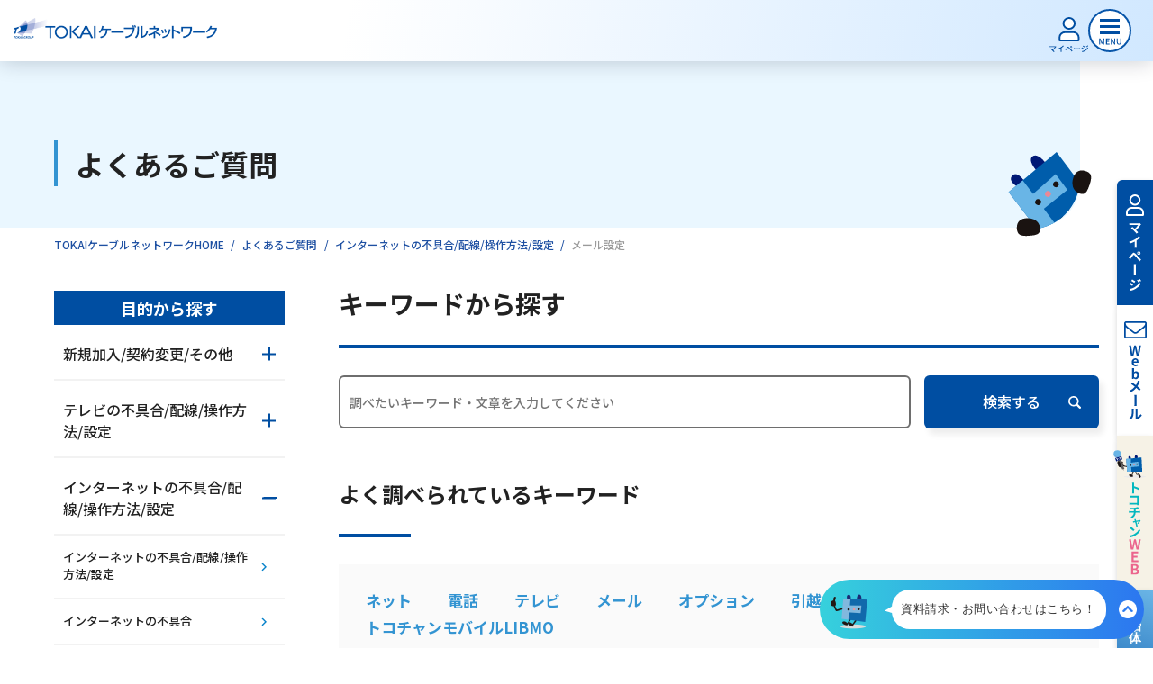

--- FILE ---
content_type: text/html; charset=UTF-8
request_url: https://tokai-catv.co.jp/faq/internet/email-setting/
body_size: 18737
content:
<!DOCTYPE HTML>
<html lang="ja">

<head>
<meta charset="utf-8">
  <title>メール設定｜よくあるご質問 | TOKAIケーブルネットワーク</title>
<!-- Google Tag Manager -->
<script>(function(w,d,s,l,i){w[l]=w[l]||[];w[l].push({'gtm.start':
new Date().getTime(),event:'gtm.js'});var f=d.getElementsByTagName(s)[0],
j=d.createElement(s),dl=l!='dataLayer'?'&l='+l:'';j.async=true;j.src=
'https://www.googletagmanager.com/gtm.js?id='+i+dl;f.parentNode.insertBefore(j,f);
})(window,document,'script','dataLayer','GTM-KSRHXZ3');</script>
<!-- End Google Tag Manager -->
<!-- Google Tag Manager -->
<script>(function(w,d,s,l,i){w[l]=w[l]||[];w[l].push({'gtm.start':
new Date().getTime(),event:'gtm.js'});var f=d.getElementsByTagName(s)[0],
j=d.createElement(s),dl=l!='dataLayer'?'&l='+l:'';j.async=true;j.src=
'https://www.googletagmanager.com/gtm.js?id='+i+dl;f.parentNode.insertBefore(j,f);
})(window,document,'script','dataLayer','GTM-KN4MGKT');</script>
<!-- End Google Tag Manager -->
<!-- Google Tag Manager -->
<script>(function(w,d,s,l,i){w[l]=w[l]||[];w[l].push({'gtm.start':
new Date().getTime(),event:'gtm.js'});var f=d.getElementsByTagName(s)[0],
j=d.createElement(s),dl=l!='dataLayer'?'&l='+l:'';j.async=true;j.src=
'https://www.googletagmanager.com/gtm.js?id='+i+dl;f.parentNode.insertBefore(j,f);
})(window,document,'script','dataLayer','GTM-MGXSXQJ3');</script>
<!-- End Google Tag Manager -->

  <meta name="description" content="TOKAIケーブルネットワークのよくあるご質問ページです。「メール設定」に関する内容をおまとめしております。">
  <meta name="SKYPE_TOOLBAR" content="SKYPE_TOOLBAR_PARSER_COMPATIBLE">
  <meta http-equiv="X-UA-Compatible" content="IE=edge">
  <meta name="format-detection" content="telephone=no">
  <meta name="viewport" content="width=device-width, initial-scale=1.0">
  <meta property="og:url" content="https://tokai-catv.co.jp/faq/internet/email-setting/">
  <meta property="og:type" content="website">
  <meta property="og:title" content="メール設定｜よくあるご質問 | TOKAIケーブルネットワーク">
  <meta property="og:description" content="TOKAIケーブルネットワークのよくあるご質問ページです。「メール設定」に関する内容をおまとめしております。">
  <meta property="og:site_name" content="TOKAIケーブルネットワーク">
<meta property="og:image:type" content="image/png">
<meta property="og:locale" content="ja_JP">
<meta property="og:image:alt" content="メール設定｜よくあるご質問 | TOKAIケーブルネットワークイメージ">


  <meta property="og:image" content="https://tokai-catv.co.jp/assets/img/common/ogp.png">
  <meta name="twitter:image" content="https://tokai-catv.co.jp/assets/img/common/ogp.png">
  <meta property="og:image:secure_url" content="https://tokai-catv.co.jp/assets/img/common/ogp.png">


<meta property="og:image:width"  content="1200">
<meta property="og:image:height" content="630">
<!-- ■Twitter Card（X） -->
<meta name="twitter:card"        content="summary_large_image">
<meta name="twitter:title"       content="メール設定｜よくあるご質問 | TOKAIケーブルネットワーク">
<meta name="twitter:description" content="TOKAIケーブルネットワークのよくあるご質問ページです。「メール設定」に関する内容をおまとめしております。">
<meta name="twitter:image:alt"   content="メール設定｜よくあるご質問 | TOKAIケーブルネットワーク">


  <link rel="stylesheet" type="text/css" href="/assets/css/style.css" media="all">
  <script src="/assets/js/jquery.js"></script>

  <link rel="preconnect" href="https://fonts.googleapis.com">
  <link rel="preconnect" href="https://fonts.gstatic.com" crossorigin>
  <link href="https://fonts.googleapis.com/css2?family=Noto+Sans+JP:wght@100;500;700&display=swap" rel="stylesheet" media="print" onload="this.media='all'">

  <link rel="stylesheet" href="https://cdn.jsdelivr.net/npm/simplebar@5.3.6/dist/simplebar.min.css">
  <script type="text/javascript" src="https://cdn.jsdelivr.net/npm/simplebar@5.3.6/dist/simplebar.min.js"></script>

  <link rel="icon" href="https://tokai-catv.co.jp/assets/img/common/favicon.jpg">
  <link rel="apple-touch-icon" href="https://tokai-catv.co.jp/assets/img/common/apple-touch-icon.png">



  <link rel="stylesheet" type="text/css" href="/assets/css/faq.css" media="all">
  <link rel="stylesheet" type="text/css" href="/assets/css/page_faq.css" media="all">


<script src="/assets/js/news_icon.js"></script>



  <script type="application/ld+json">
    {
      "@context": "https://schema.org",
      "@type": "BreadcrumbList",
      "itemListElement": [{
        "@type": "ListItem",
        "position": 1,
        "name": "TOKAIケーブルネットワークHOME",
        "item": "https://tokai-catv.co.jp/"
      },{
        "@type": "ListItem",
        "position": 2,
        "name": "よくあるご質問",
        "item": "https://tokai-catv.co.jp/faq/"

      },{
        "@type": "ListItem",
        "position": 3,
        "name": "インターネットの不具合/配線/操作方法/設定",
        "item": "https://tokai-catv.co.jp/faq/internet/"
      },{
        "@type": "ListItem",
        "position": 4,
        "name": "メール設定",
        "item": "https://tokai-catv.co.jp/faq/internet/email-setting/"
      }]
    }
  </script>


</head>

<body>
<!-- Google Tag Manager (noscript) -->
<noscript><iframe src="https://www.googletagmanager.com/ns.html?id=GTM-KSRHXZ3"
height="0" width="0" style="display:none;visibility:hidden"></iframe></noscript>
<!-- End Google Tag Manager (noscript) -->
<!-- Google Tag Manager (noscript) -->
<noscript><iframe src="https://www.googletagmanager.com/ns.html?id=GTM-KN4MGKT"
height="0" width="0" style="display:none;visibility:hidden"></iframe></noscript>
<!-- End Google Tag Manager (noscript) -->
<!-- Google Tag Manager (noscript) -->
<noscript><iframe src="https://www.googletagmanager.com/ns.html?id=GTM-MGXSXQJ3"
height="0" width="0" style="display:none;visibility:hidden"></iframe></noscript>
<!-- End Google Tag Manager (noscript) -->
  <!-- Google Tag Manager body -->
    <div class="l-wrapper" id="wrapper">

<header class="l-header " id="header">
  <div class="l-header__left">
    <div><a class="l-header-logo" href="/"><img src="/assets/img/common/logo.png" alt="ひかりで繋がるテレビ・インターネット・電話！4K放送もTOKAIケーブルネットワークにお任せ！"></a></div>
    <ul class="l-header-sp-menu">
      <li><a href="/member/mypage/"><img src="/assets/img/common/sp-header-mypage.svg" alt="マイページ"></a></li>
      <li id="jsNavBtn" class="js-btn">
        <img class="l-header-sp-menu__open" src="/assets/img/common/sp-header-menu-btn.svg" alt="MENU" width="48"
          height="48">
        <img class="l-header-sp-menu__close" src="/assets/img/common/sp-header-menu-close.svg" alt="MENU" width="48"
          height="48">
      </li>
    </ul>
  </div>
  <div class="l-header__side">
    <div class="l-header-contact">
      <p class="l-header-tel">
        <a href="tel:0120-696-942"><img src="/assets/img/common/header-tel.svg" alt=""></a>
        受付時間：9:30〜18:00 年中無休
      </p>
      <ul class="l-header-btn-list">
        <li>
          <a href="https://www.thn.ne.jp/application/attention/" rel="nofollow noopener" target="_blank" class="m-btn -orange -size-ss">
            <span class="m-btn__txt">お申し込み</span>
            <svg class="m-btn__arrow" xmlns="http://www.w3.org/2000/svg" width="11.318" height="11.319"
              viewBox="0 0 11.318 11.319">
              <path d="M-10984-1030v-1.78h6.227V-1038h1.777v8Z"
                transform="translate(8500.838 -7027.225) rotate(-45)" />
            </svg>
          </a>
        </li>
        <li>
          <a href="https://www.thn.ne.jp/application/request/" rel="nofollow noopener" target="_blank" class="m-btn -green -size-ss">
            <span class="m-btn__txt">資料請求</span>
            <svg class="m-btn__arrow" xmlns="http://www.w3.org/2000/svg" width="11.318" height="11.319"
              viewBox="0 0 11.318 11.319">
              <path d="M-10984-1030v-1.78h6.227V-1038h1.777v8Z"
                transform="translate(8500.838 -7027.225) rotate(-45)" />
            </svg>
          </a>
        </li>
      </ul>
    </div>
    <!--.l-header-contact"-->
  </div>
  <!--.l-header-side-->

  <div class="l-header__center">
    <ul class="l-header-company">
      <li><a href="/catalog/">パンフレット・チラシ</a></li>
      <li><a href="/company/branch/">支店一覧</a></li>
      <li><a href="/area/">対応エリア</a></li>
    </ul>
    <ul class="l-header-customer-list">
      <li>
        <span class="l-header-customer-btn -consider"><img src="/assets/img/common/header-consiber.svg" alt="ご検討中のお客様"><span
            class="l-header-customer-btn__arrow-01">ご検討中のお客様</span>
        </span>

      </li>
      <li><span class="l-header-customer-btn -use"><img src="/assets/img/common/header-use.svg" alt="ご利用中のお客様"><span
            class="l-header-customer-btn__arrow-02">ご利用中のお客様</span></span></li>
    </ul>
  </div>
  <!--.l-header-center-->
  <div class="l-header__bottom">
    <dl class="l-header-guide">
      <dt class="js-under__dt">サービスのご案内</dt>
      <dd>
        <span class="l-header-guide__btn -internet js-under"><span class="l-header-guide__txt">インターネット</span></span>
      </dd>
      <dd><span class="l-header-guide__btn -tv js-under"><span class="l-header-guide__txt">テレビ</span></span></dd>
      <dd><span class="l-header-guide__btn -phone js-under"><span class="l-header-guide__txt">電話</span></span></dd>
      <dd><span class="l-header-guide__btn -movie js-under"><span class="l-header-guide__txt">動画配信</span></span></dd>
    </dl>
    <ul class="l-header-list">
      <li>
        <span class="l-header-list__service"><img src="/assets/img/common/ico-service.svg" alt="サービスのご案内">サービスのご案内</span>
      </li>
      <li><a href="/useful_information/"><img src="/assets/img/common/ico-value.svg" alt="おトクな情報">おトクな情報</a></li>
      <li><a href="/price/"><img src="/assets/img/common/ico-yen.svg" alt="料金案内">料金案内</a></li>
      <li><a href="/faq/"><img src="/assets/img/common/ico-faq.svg" alt="よくあるご質問">よくあるご質問</a></li>
    </ul>
  </div>
</header>
<!--l-header-->

<div class="l-mega-bg"></div>

<div class="l-mega -service">
  <p class="l-mega__close"><img src="/assets/img/common/nav-close.svg" alt="CLOSE"></p>
  <div class="l-mega-row">
    <div class="l-mega-scroll-inner" data-simplebar data-simplebar-auto-hide="false">

      <div class="l-mega-category">
        <a href="/service/">
          <img src="/assets/img/common/menu/icon-service_wh.png" alt="サービス" width="37" height="40">
          サービス一覧はこちら
          <span class="l-mega-category__arrow">
            <svg xmlns="http://www.w3.org/2000/svg" width="11.318" height="11.319" viewBox="0 0 11.318 11.319">
              <path d="M-10984-1030v-1.78h6.227V-1038h1.777v8Z"
                transform="translate(8500.838 -7027.225) rotate(-45)" />
            </svg>
          </span>
        </a>
      </div>
      <ul class="l-mega-list -service">
        <li>
          <dl>
            <dt class="-internet">
              <a href="/service/internet/">
                <img src="/assets/img/common/menu/service-net.svg" alt="インターネット" class="l-mega-ico" width="47" height="47">
                <span class="l-mega-ttl">インターネット</span>
                <img src="/assets/img/common/ico-arrow_square.svg" alt="矢印" class="l-mega-ico" width="17" height="17">
              </a>
            </dt>
            <dd>
              <ul>
                <li><a href="/price/#net">サービス料金</a></li>
                <li><a href="/service/internet/network/">TOKAIケーブルネットワークの独自回線</a></li>
                <li><a href="/service/internet/option/security/">インターネットセキュリティサービス（Security Z）</a></li>
                <li><a href="/column/internet/007436/#sec12">メッシュWi-Fi</a></li>
                <li><a href="/service/internet/option/">ひかりdeネットオプションサービス</a></li>
                <li><a href="/faq/search/?p=%3C%21--%7B%24p%7D--%3E&q=%E3%82%A4%E3%83%B3%E3%82%BF%E3%83%BC%E3%83%8D%E3%83%83%E3%83%88">よくあるご質問</a></li>
                <li><a href="/faq/internet/">各種接続・設定方法</a></li>
              </ul>
            </dd>
          </dl>
        </li>
        <li>
          <dl>
            <dt class="-tv">
              <a href="/service/tv/">
                <img src="/assets/img/common/menu/service-tv.svg" alt="テレビ" class="l-mega-ico" width="47" height="47">
                <span class="l-mega-ttl">テレビ</span>
                <img src="/assets/img/common/ico-arrow_square.svg" alt="矢印" class="l-mega-ico" width="17" height="17">
              </a>
            </dt>
            <dd>
              <ul>
                <li><a href="/price/#tv">サービス料金</a></li>
                <li><a href="/service/tv/lineup/">チャンネルラインナップ</a></li>
                <li><a href="/service/tv/cs/">CS専門チャンネルパック</a></li>
                <li><a href="/service/tv/tuner/">ケーブルテレビ専用チューナー</a></li>
                <li><a href="/service/tv/4k8k/">4K8K放送</a></li>
                <li><a href="/service/tv/community/">コミュニティーチャンネル</a></li>
                <li><a href="/member/program_guide/">番組ガイド</a></li>
                <li><a href="/faq/search/?p=1&q=%E3%83%86%E3%83%AC%E3%83%93">よくあるご質問</a></li>
                <li><a href="/faq/tv/">各種接続・設定方法</a></li>
              </ul>
            </dd>
          </dl>
        </li>
        <li>
          <dl>
            <dt class="-phone">
              <a href="/service/phone/">
                <img src="/assets/img/common/menu/service-phone.svg" alt="電話" class="l-mega-ico" width="47" height="47">
                <span class="l-mega-ttl">電話</span>
                <img src="/assets/img/common/ico-arrow_square.svg" alt="矢印" class="l-mega-ico" width="17" height="17">
              </a>
            </dt>
            <dd>
              <ul>
                <li><a href="/price/#tel">サービス料金</a></li>
                <li><a href="/service/phone/talks/">ひかりdeトークS</a></li>
                <li><a href="/service/phone/cableplus/">ケーブルプラス電話</a></li>
                <li><a href="/faq/search/?p=1&q=%E9%9B%BB%E8%A9%B1">よくあるご質問</a></li>
                <li><a href="/faq/phone/">各種接続・設定方法</a></li>
              </ul>
            </dd>
          </dl>
        </li>
        <li>
          <dl>
            <dt class="-movie">
              <a href="/service/ott/">
                <img src="/assets/img/common/menu/service-movie.svg" alt="動画配信" class="l-mega-ico" width="47" height="47">
                <span class="l-mega-ttl">動画配信</span>
                <img src="/assets/img/common/ico-arrow_square.svg" alt="矢印" class="l-mega-ico" width="17" height="17">
              </a>
            </dt>
            <dd>
              <ul>
                <li><a href="/price/#movie">サービス料金</a></li>
              <!-- 20250131 netflix販売終了_start -->
<!--
                <li><a href="/service/ott/netflix/">Netflix</a></li>
              -->
<!-- 20250131 netflix販売終了_end -->
                <li><a href="/service/ott/hulu/">Hulu</a></li>
              <!-- 20240930 DAZN販売終了_start -->
              <!--
                <li><a href="/service/ott/dazn/">DAZN</a></li>
              -->
              <!-- 20240930 DAZN販売終了_end -->
                <li><a href="/faq/search/?p=1&q=%E5%8B%95%E7%94%BB">よくあるご質問</a></li>
              </ul>
            </dd>
          </dl>
        </li>
      </ul>
      <div class="l-mega-category">
        <a href="/service/other/">
          その他のサービス<span class="l-mega-category__arrow">
            <svg xmlns="http://www.w3.org/2000/svg" width="11.318" height="11.319" viewBox="0 0 11.318 11.319">
              <path d="M-10984-1030v-1.78h6.227V-1038h1.777v8Z"
                transform="translate(8500.838 -7027.225) rotate(-45)" />
            </svg>
          </span>
        </a>
      </div>
      <ul class="l-mega-list -bnr">
        <li>
          <a href="/useful_information/softbank_ouchiwari/">
            <img src="/assets/img/common/menu/m-bnr_softbank.png" alt="ソフトバンクおうち割 光セット" width="214" height="123">
          </a>
        </li>
        <li>
          <a href="/assets/pdf/ymobile_ouchiwari.pdf" target="_blank">
            <img src="/assets/img/common/menu/m-bnr_ymobile.png" alt="ワイモバイルおうち割 光セット（A）" width="214" height="123">
          </a>
        </li>
        <li>
          <a href="/useful_information/au_smart_value/">
            <img src="/assets/img/common/menu/m-bnr_au.png" alt="auスマートバリュー" width="214" height="123">
          </a>
        </li>
        <li>
          <a href="/useful_information/uq_mobile/">
            <img src="/assets/img/common/menu/m-bnr_uq.png" alt="UQ自宅割セット" width="214" height="123">
          </a>
        </li>
        <li>
          <a href="/service/other/nhk/">
            <img src="/assets/img/common/menu/m-bnr_nhk.png" alt="NHK団体一括支払い" width="214" height="123">
          </a>
        </li>
        <li>
          <a href="/useful_information/friends/">
            <img src="/assets/img/common/menu/m-bnr_friend.png" alt="お友達紹介制度" width="214" height="123">
          </a>
        </li>
        
      </ul>
    </div>
    <!--l-mega-scroll-inner-->
  </div>
</div>
<!--.l-mega service-->

<div class="l-mega -internet">
  <p class="l-mega__close"><img src="/assets/img/common/nav-close.svg" alt="CLOSE"></p>
  <div class="l-mega-row">
    <div class="l-mega-scroll-inner" data-simplebar data-simplebar-auto-hide="false">
      <div class="l-mega-category">
        <a href="/service/internet/">
          <img src="/assets/img/common/menu/icon-internet.png" alt="インターネット" width="45" height="45">
          インターネットはこちら
          <span class="l-mega-category__arrow">
            <svg xmlns="http://www.w3.org/2000/svg" width="11.318" height="11.319" viewBox="0 0 11.318 11.319">
              <path d="M-10984-1030v-1.78h6.227V-1038h1.777v8Z"
                transform="translate(8500.838 -7027.225) rotate(-45)" />
            </svg>
          </span>
        </a>
      </div>
      <ul class="l-mega-list -large">
        <li>
          <a href="/price/#net" class="l-mega-link">
            <dl>
              <dt>
                <img src="/assets/img/common/menu/m-yen.png" alt="インターネット料金案内" class="l-mega-ico" width="53" height="70">
              </dt>
              <dd class="l-mega-txt">インターネット料金案内</dd>
            </dl>
            <div class="l-mega-arrow">
              <svg class="l-mega-arrow__link" xmlns="http://www.w3.org/2000/svg" width="11.318" height="11.319"
                viewBox="0 0 11.318 11.319">
                <path d="M-10984-1030v-1.78h6.227V-1038h1.777v8Z"
                  transform="translate(8500.838 -7027.225) rotate(-45)" />
              </svg>
            </div>
          </a>
        </li>
        <li>
          <a href="/service/internet/network/" class="l-mega-link">
            <dl>
              <dt>
                <img src="/assets/img/common/menu/m-network.svg" alt="TOKAIケーブルネットワークの独自回線" class="l-mega-ico" width="86" height="69">
              </dt>
              <dd class="l-mega-txt">TOKAIケーブルネットワークの<br>独自回線</dd>
            </dl>
            <div class="l-mega-arrow">
              <svg class="l-mega-arrow__link" xmlns="http://www.w3.org/2000/svg" width="11.318" height="11.319"
                viewBox="0 0 11.318 11.319">
                <path d="M-10984-1030v-1.78h6.227V-1038h1.777v8Z"
                  transform="translate(8500.838 -7027.225) rotate(-45)" />
              </svg>
            </div>
          </a>
        </li>
        <li>
          <a href="/service/internet/option/security/" class="l-mega-link">
            <dl>
              <dt>
                <img src="/assets/img/common/menu/m-security.png" alt="インターネットセキュリティサービス（Security Z）" class="l-mega-ico" width="200" height="54">
              </dt>
              <dd class="l-mega-txt">インターネットセキュリティ<br>サービス（Security Z）</dd>
            </dl>
            <div class="l-mega-arrow">
              <svg class="l-mega-arrow__link" xmlns="http://www.w3.org/2000/svg" width="11.318" height="11.319"
                viewBox="0 0 11.318 11.319">
                <path d="M-10984-1030v-1.78h6.227V-1038h1.777v8Z"
                  transform="translate(8500.838 -7027.225) rotate(-45)" />
              </svg>
            </div>
          </a>
        </li>
        <li>
          <a href="/column/internet/007436/#sec12" class="l-mega-link">
            <dl>
              <dt>
                <img src="/assets/img/common/menu/m-wifi.png" alt="メッシュWi-Fi" class="l-mega-ico" width="180" height="64">
              </dt>
              <dd class="l-mega-txt">メッシュWi-Fi</dd>
            </dl>
            <div class="l-mega-arrow">
              <svg class="l-mega-arrow__link" xmlns="http://www.w3.org/2000/svg" width="11.318" height="11.319"
                viewBox="0 0 11.318 11.319">
                <path d="M-10984-1030v-1.78h6.227V-1038h1.777v8Z"
                  transform="translate(8500.838 -7027.225) rotate(-45)" />
              </svg>
            </div>
          </a>
        </li>
        <li>
          <a href="/service/internet/option/" class="l-mega-link">
            <dl>
              <dt>
                <img src="/assets/img/common/menu/m-hikari_option.png" alt="ひかりdeネットオプションサービス" class="l-mega-ico" width="70" height="70">
              </dt>
              <dd class="l-mega-txt">ひかりdeネット<br>オプションサービス</dd>
            </dl>
            <div class="l-mega-arrow">
              <svg class="l-mega-arrow__link" xmlns="http://www.w3.org/2000/svg" width="11.318" height="11.319"
                viewBox="0 0 11.318 11.319">
                <path d="M-10984-1030v-1.78h6.227V-1038h1.777v8Z"
                  transform="translate(8500.838 -7027.225) rotate(-45)" />
              </svg>
            </div>
          </a>
        </li>
        <li>
          <a href="/faq/search/?p=%3C%21--%7B%24p%7D--%3E&q=%E3%82%A4%E3%83%B3%E3%82%BF%E3%83%BC%E3%83%8D%E3%83%83%E3%83%88" class="l-mega-link">
            <dl>
              <dt>
                <img src="/assets/img/common/menu/m-question.png" alt="インターネットについてのよくあるご質問" class="l-mega-ico" width="70" height="70">
              </dt>
              <dd class="l-mega-txt">インターネットについての<br>よくあるご質問</dd>
            </dl>
            <div class="l-mega-arrow">
              <svg class="l-mega-arrow__link" xmlns="http://www.w3.org/2000/svg" width="11.318" height="11.319"
                viewBox="0 0 11.318 11.319">
                <path d="M-10984-1030v-1.78h6.227V-1038h1.777v8Z"
                  transform="translate(8500.838 -7027.225) rotate(-45)" />
              </svg>
            </div>
          </a>
        </li>
        <li>
          <a href="/faq/internet/" class="l-mega-link">
            <dl>
              <dt>
                <img src="/assets/img/common/menu/m-setting.png" alt="インターネットの各種接続・設定方法" class="l-mega-ico" width="71" height="71">
              </dt>
              <dd class="l-mega-txt">インターネットの<br>各種接続・設定方法</dd>
            </dl>
            <div class="l-mega-arrow">
              <svg class="l-mega-arrow__link" xmlns="http://www.w3.org/2000/svg" width="11.318" height="11.319"
                viewBox="0 0 11.318 11.319">
                <path d="M-10984-1030v-1.78h6.227V-1038h1.777v8Z"
                  transform="translate(8500.838 -7027.225) rotate(-45)" />
              </svg>
            </div>
          </a>
        </li>
      </ul>
    </div>
    <!--l-mega-scroll-inner-->
  </div>
</div>
<!--.l-mega internet-->

<div class="l-mega -tv">
  <p class="l-mega__close"><img src="/assets/img/common/nav-close.svg" alt="CLOSE"></p>
  <div class="l-mega-row">
    <div class="l-mega-scroll-inner" data-simplebar data-simplebar-auto-hide="false">
      <div class="l-mega-category">
        <a href="/service/tv/">
          <img src="/assets/img/common/menu/icon-tv.png" alt="テレビ" width="45" height="45">
          テレビはこちら
          <span class="l-mega-category__arrow">
            <svg xmlns="http://www.w3.org/2000/svg" width="11.318" height="11.319" viewBox="0 0 11.318 11.319">
              <path d="M-10984-1030v-1.78h6.227V-1038h1.777v8Z"
                transform="translate(8500.838 -7027.225) rotate(-45)" />
            </svg>
          </span>
        </a>
      </div>
      <ul class="l-mega-list -large">
        <li>
          <a href="/price/#tv" class="l-mega-link">
            <dl>
              <dt>
                <img src="/assets/img/common/menu/m-yen.png" alt="テレビ料金案内" class="l-mega-ico" width="53" height="70">
              </dt>
              <dd class="l-mega-txt">テレビ料金案内</dd>
            </dl>
            <div class="l-mega-arrow">
              <svg class="l-mega-arrow__link" xmlns="http://www.w3.org/2000/svg" width="11.318" height="11.319"
                viewBox="0 0 11.318 11.319">
                <path d="M-10984-1030v-1.78h6.227V-1038h1.777v8Z"
                  transform="translate(8500.838 -7027.225) rotate(-45)" />
              </svg>
            </div>
          </a>
        </li>
        <li>
          <a href="/service/tv/lineup/" class="l-mega-link">
            <dl>
              <dt>
                <img src="/assets/img/common/menu/m-channel.png" alt="チャンネルラインナップ" class="l-mega-ico" width="202" height="82">
              </dt>
              <dd class="l-mega-txt">チャンネルラインナップ</dd>
            </dl>
            <div class="l-mega-arrow">
              <svg class="l-mega-arrow__link" xmlns="http://www.w3.org/2000/svg" width="11.318" height="11.319"
                viewBox="0 0 11.318 11.319">
                <path d="M-10984-1030v-1.78h6.227V-1038h1.777v8Z"
                  transform="translate(8500.838 -7027.225) rotate(-45)" />
              </svg>
            </div>
          </a>
        </li>
        <li>
          <a href="/service/tv/cs/" class="l-mega-link">
            <dl>
              <dt>
                <img src="/assets/img/common/menu/m-cs-tv.png" alt="CS専門チャンネルパックサービス" class="l-mega-ico" width="90" height="75">
              </dt>
              <dd class="l-mega-txt">CS専門<br>チャンネルパックサービス</dd>
            </dl>
            <div class="l-mega-arrow">
              <svg class="l-mega-arrow__link" xmlns="http://www.w3.org/2000/svg" width="11.318" height="11.319"
                viewBox="0 0 11.318 11.319">
                <path d="M-10984-1030v-1.78h6.227V-1038h1.777v8Z"
                  transform="translate(8500.838 -7027.225) rotate(-45)" />
              </svg>
            </div>
          </a>
        </li>
        <li>
          <a href="/service/tv/tuner/" class="l-mega-link">
            <dl>
              <dt>
                <img src="/assets/img/common/menu/m-smart-tv.png" alt="ケーブルテレビ専用チューナー" class="l-mega-ico" width="103" height="72">
              </dt>
              <dd class="l-mega-txt">ケーブルテレビ専用チューナー</dd>
            </dl>
            <div class="l-mega-arrow">
              <svg class="l-mega-arrow__link" xmlns="http://www.w3.org/2000/svg" width="11.318" height="11.319"
                viewBox="0 0 11.318 11.319">
                <path d="M-10984-1030v-1.78h6.227V-1038h1.777v8Z"
                  transform="translate(8500.838 -7027.225) rotate(-45)" />
              </svg>
            </div>
          </a>
        </li>
        <li>
          <a href="/service/tv/4k8k/" class="l-mega-link">
            <dl>
              <dt>
                <img src="/assets/img/common/menu/m-4k8k.png" alt="4K8K放送" class="l-mega-ico" width="90" height="75">
              </dt>
              <dd class="l-mega-txt">4K8K放送</dd>
            </dl>
            <div class="l-mega-arrow">
              <svg class="l-mega-arrow__link" xmlns="http://www.w3.org/2000/svg" width="11.318" height="11.319"
                viewBox="0 0 11.318 11.319">
                <path d="M-10984-1030v-1.78h6.227V-1038h1.777v8Z"
                  transform="translate(8500.838 -7027.225) rotate(-45)" />
              </svg>
            </div>
          </a>
        </li>
        <li>
          <a href="/service/tv/community/" class="l-mega-link">
            <dl>
              <dt>
                <img src="/assets/img/common/menu/m-community.png" alt="コミュニティーチャンネル" class="l-mega-ico" width="169" height="89">
              </dt>
              <dd class="l-mega-txt">コミュニティーチャンネル</dd>
            </dl>
            <div class="l-mega-arrow">
              <svg class="l-mega-arrow__link" xmlns="http://www.w3.org/2000/svg" width="11.318" height="11.319"
                viewBox="0 0 11.318 11.319">
                <path d="M-10984-1030v-1.78h6.227V-1038h1.777v8Z"
                  transform="translate(8500.838 -7027.225) rotate(-45)" />
              </svg>
            </div>
          </a>
        </li>
        <li>
          <a href="/member/program_guide/" class="l-mega-link">
            <dl>
              <dt>
                <img src="/assets/img/common/menu/m-guide.png" alt="番組ガイド" class="l-mega-ico" width="" height="">
              </dt>
              <dd class="l-mega-txt">番組ガイド</dd>
            </dl>
            <div class="l-mega-arrow">
              <svg class="l-mega-arrow__link" xmlns="http://www.w3.org/2000/svg" width="11.318" height="11.319"
                viewBox="0 0 11.318 11.319">
                <path d="M-10984-1030v-1.78h6.227V-1038h1.777v8Z"
                  transform="translate(8500.838 -7027.225) rotate(-45)" />
              </svg>
            </div>
          </a>
        </li>
        <li>
          <a href="/faq/search/?p=1&q=%E3%83%86%E3%83%AC%E3%83%93" class="l-mega-link">
            <dl>
              <dt>
                <img src="/assets/img/common/menu/m-question.png" alt="テレビについてよくあるご質問" class="l-mega-ico" width="70" height="70">
              </dt>
              <dd class="l-mega-txt">テレビについての<br>よくあるご質問</dd>
            </dl>
            <div class="l-mega-arrow">
              <svg class="l-mega-arrow__link" xmlns="http://www.w3.org/2000/svg" width="11.318" height="11.319"
                viewBox="0 0 11.318 11.319">
                <path d="M-10984-1030v-1.78h6.227V-1038h1.777v8Z"
                  transform="translate(8500.838 -7027.225) rotate(-45)" />
              </svg>
            </div>
          </a>
        </li>
        <li>
          <a href="/faq/tv/" class="l-mega-link">
            <dl>
              <dt>
                <img src="/assets/img/common/menu/m-setting.png" alt="テレビの各種接続・設定方法" class="l-mega-ico" width="71" height="71">
              </dt>
              <dd class="l-mega-txt">テレビの<br>各種接続・設定方法</dd>
            </dl>
            <div class="l-mega-arrow">
              <svg class="l-mega-arrow__link" xmlns="http://www.w3.org/2000/svg" width="11.318" height="11.319"
                viewBox="0 0 11.318 11.319">
                <path d="M-10984-1030v-1.78h6.227V-1038h1.777v8Z"
                  transform="translate(8500.838 -7027.225) rotate(-45)" />
              </svg>
            </div>
          </a>
        </li>
      </ul>
    </div>
    <!--l-mega-scroll-inner-->
  </div>
</div>
<!--.l-mega tv-->

<div class="l-mega -phone">
  <p class="l-mega__close"><img src="/assets/img/common/nav-close.svg" alt="CLOSE"></p>
  <div class="l-mega-row">
    <div class="l-mega-scroll-inner" data-simplebar data-simplebar-auto-hide="false">
      <div class="l-mega-category">
        <a href="/service/phone/">
          <img src="/assets/img/common/menu/icon-phone.png" alt="電話" width="45" height="45">
          電話はこちら
          <span class="l-mega-category__arrow">
            <svg xmlns="http://www.w3.org/2000/svg" width="11.318" height="11.319" viewBox="0 0 11.318 11.319">
              <path d="M-10984-1030v-1.78h6.227V-1038h1.777v8Z"
                transform="translate(8500.838 -7027.225) rotate(-45)" />
            </svg>
          </span>
        </a>
      </div>
      <ul class="l-mega-list -large">
        <li>
          <a href="/price/#tel" class="l-mega-link">
            <dl>
              <dt>
                <img src="/assets/img/common/menu/m-yen.png" alt="電話料金案内" class="l-mega-ico" width="53" height="70">
              </dt>
              <dd class="l-mega-txt">電話料金案内</dd>
            </dl>
            <div class="l-mega-arrow">
              <svg class="l-mega-arrow__link" xmlns="http://www.w3.org/2000/svg" width="11.318" height="11.319"
                viewBox="0 0 11.318 11.319">
                <path d="M-10984-1030v-1.78h6.227V-1038h1.777v8Z"
                  transform="translate(8500.838 -7027.225) rotate(-45)" />
              </svg>
            </div>
          </a>
        </li>
        <li>
          <a href="/service/phone/talks/" class="l-mega-link">
            <dl>
              <dt>
                <img src="/assets/img/common/menu/m-hikari_talk.png" alt="ひかりdeトークS" class="l-mega-ico" width="216" height="45">
              </dt>
              <dd class="l-mega-txt">ひかりdeトークS</dd>
            </dl>
            <div class="l-mega-arrow">
              <svg class="l-mega-arrow__link" xmlns="http://www.w3.org/2000/svg" width="11.318" height="11.319"
                viewBox="0 0 11.318 11.319">
                <path d="M-10984-1030v-1.78h6.227V-1038h1.777v8Z"
                  transform="translate(8500.838 -7027.225) rotate(-45)" />
              </svg>
            </div>
          </a>
        </li>
        <li>
          <a href="/service/phone/cableplus/" class="l-mega-link">
            <dl>
              <dt>
                <img src="/assets/img/common/menu/m-cable.png" alt="ケーブルプラス電話" class="l-mega-ico" width="213" height="40">
              </dt>
              <dd class="l-mega-txt">ケーブルプラス電話</dd>
            </dl>
            <div class="l-mega-arrow">
              <svg class="l-mega-arrow__link" xmlns="http://www.w3.org/2000/svg" width="11.318" height="11.319"
                viewBox="0 0 11.318 11.319">
                <path d="M-10984-1030v-1.78h6.227V-1038h1.777v8Z"
                  transform="translate(8500.838 -7027.225) rotate(-45)" />
              </svg>
            </div>
          </a>
        </li>
        <li>
          <a href="/faq/search/?p=1&q=%E9%9B%BB%E8%A9%B1" class="l-mega-link">
            <dl>
              <dt>
                <img src="/assets/img/common/menu/m-question.png" alt="電話についてよくあるご質問" class="l-mega-ico" width="70" height="70">
              </dt>
              <dd class="l-mega-txt">電話についての<br>よくあるご質問</dd>
            </dl>
            <div class="l-mega-arrow">
              <svg class="l-mega-arrow__link" xmlns="http://www.w3.org/2000/svg" width="11.318" height="11.319"
                viewBox="0 0 11.318 11.319">
                <path d="M-10984-1030v-1.78h6.227V-1038h1.777v8Z"
                  transform="translate(8500.838 -7027.225) rotate(-45)" />
              </svg>
            </div>
          </a>
        </li>
        <li>
          <a href="/faq/phone/" class="l-mega-link">
            <dl>
              <dt>
                <img src="/assets/img/common/menu/m-setting.png" alt="電話の各種接続・設定方法" class="l-mega-ico" width="71" height="71">
              </dt>
              <dd class="l-mega-txt">電話の<br>各種接続・設定方法</dd>
            </dl>
            <div class="l-mega-arrow">
              <svg class="l-mega-arrow__link" xmlns="http://www.w3.org/2000/svg" width="11.318" height="11.319"
                viewBox="0 0 11.318 11.319">
                <path d="M-10984-1030v-1.78h6.227V-1038h1.777v8Z"
                  transform="translate(8500.838 -7027.225) rotate(-45)" />
              </svg>
            </div>
          </a>
        </li>
      </ul>
    </div>
    <!--l-mega-scroll-inner-->
  </div>
</div>
<!--.l-mega phone-->

<div class="l-mega -movie">
  <p class="l-mega__close"><img src="/assets/img/common/nav-close.svg" alt="CLOSE"></p>
  <div class="l-mega-row">
    <div class="l-mega-scroll-inner" data-simplebar data-simplebar-auto-hide="false">
      <div class="l-mega-category">
        <a href="/service/ott/">
          <img src="/assets/img/common/menu/icon-movie.png" alt="動画配信" width="45" height="45">
          動画配信はこちら
          <span class="l-mega-category__arrow">
            <svg xmlns="http://www.w3.org/2000/svg" width="11.318" height="11.319" viewBox="0 0 11.318 11.319">
              <path d="M-10984-1030v-1.78h6.227V-1038h1.777v8Z"
                transform="translate(8500.838 -7027.225) rotate(-45)" />
            </svg>
          </span>
        </a>
      </div>
      <ul class="l-mega-list -large">
        <li>
          <a href="/price/#movie" class="l-mega-link">
            <dl>
              <dt>
                <img src="/assets/img/common/menu/m-yen.png" alt="動画配信料金案内" class="l-mega-ico" width="53" height="70">
              </dt>
              <dd class="l-mega-txt">動画配信料金案内</dd>
            </dl>
            <div class="l-mega-arrow">
              <svg class="l-mega-arrow__link" xmlns="http://www.w3.org/2000/svg" width="11.318" height="11.319"
                viewBox="0 0 11.318 11.319">
                <path d="M-10984-1030v-1.78h6.227V-1038h1.777v8Z"
                  transform="translate(8500.838 -7027.225) rotate(-45)" />
              </svg>
            </div>
          </a>
        </li>
<!-- 20250131 netflix販売終了_start -->
<!--
        <li>
          <a href="/service/ott/netflix/" class="l-mega-link">
            <dl>
              <dt>
                <img src="/assets/img/common/menu/m-netflix.png" alt="Netflix" class="l-mega-ico" width="195" height="53" style="margin-top: 10px;">
              </dt>
              <dd class="l-mega-txt">Netflix</dd>
            </dl>
            <div class="l-mega-arrow">
              <svg class="l-mega-arrow__link" xmlns="http://www.w3.org/2000/svg" width="11.318" height="11.319"
                viewBox="0 0 11.318 11.319">
                <path d="M-10984-1030v-1.78h6.227V-1038h1.777v8Z"
                  transform="translate(8500.838 -7027.225) rotate(-45)" />
              </svg>
            </div>
          </a>
        </li>
      -->
<!-- 20250131 netflix販売終了_end -->
        <li>
          <a href="/service/ott/hulu/" class="l-mega-link">
            <dl>
              <dt>
                <img src="/assets/img/common/menu/m-hulu.png" alt="Hulu" class="l-mega-ico" width="169" height="56">
              </dt>
              <dd class="l-mega-txt">Hulu</dd>
            </dl>
            <div class="l-mega-arrow">
              <svg class="l-mega-arrow__link" xmlns="http://www.w3.org/2000/svg" width="11.318" height="11.319"
                viewBox="0 0 11.318 11.319">
                <path d="M-10984-1030v-1.78h6.227V-1038h1.777v8Z"
                  transform="translate(8500.838 -7027.225) rotate(-45)" />
              </svg>
            </div>
          </a>
        </li>
      <!-- 20240930 DAZN販売終了_start -->
      <!--
        <li>
          <a href="/service/ott/dazn/" class="l-mega-link">
            <dl>
              <dt>
                <img src="/assets/img/common/menu/m-dazn.png" alt="DAZN" class="l-mega-ico" width="72" height="72">
              </dt>
              <dd class="l-mega-txt">DAZN</dd>
            </dl>
            <div class="l-mega-arrow">
              <svg class="l-mega-arrow__link" xmlns="http://www.w3.org/2000/svg" width="11.318" height="11.319"
                viewBox="0 0 11.318 11.319">
                <path d="M-10984-1030v-1.78h6.227V-1038h1.777v8Z"
                  transform="translate(8500.838 -7027.225) rotate(-45)" />
              </svg>
            </div>
          </a>
        </li>
      -->
      <!-- 20240930 DAZN販売終了_end -->

        <li>
          <a href="/faq/search/?p=1&q=%E5%8B%95%E7%94%BB" class="l-mega-link">
            <dl>
              <dt>
                <img src="/assets/img/common/menu/m-question.png" alt="動画配信についてよくあるご質問" class="l-mega-ico" width="70" height="70">
              </dt>
              <dd class="l-mega-txt">動画配信についての<br>よくあるご質問</dd>
            </dl>
            <div class="l-mega-arrow">
              <svg class="l-mega-arrow__link" xmlns="http://www.w3.org/2000/svg" width="11.318" height="11.319"
                viewBox="0 0 11.318 11.319">
                <path d="M-10984-1030v-1.78h6.227V-1038h1.777v8Z"
                  transform="translate(8500.838 -7027.225) rotate(-45)" />
              </svg>
            </div>
          </a>
        </li>
      </ul>
    </div>
    <!--l-mega-scroll-inner-->
  </div>
</div>
<!--.l-mega movie-->

<div class="l-mega -consider">
  <p class="l-mega__close"><img src="/assets/img/common/nav-close.svg" alt="CLOSE"></p>
  <div class="l-mega-row">
    <div class="l-mega-scroll-inner" data-simplebar data-simplebar-auto-hide="false">
      <div class="l-mega-category">
        <a href="/new_customer/">
          <img src="/assets/img/common/menu/icon-consider.png" alt="ご検討中のお客様" width="60" height="45">
          ご検討中のお客様はこちら
          <span class="l-mega-category__arrow">
            <svg xmlns="http://www.w3.org/2000/svg" width="11.318" height="11.319" viewBox="0 0 11.318 11.319">
              <path d="M-10984-1030v-1.78h6.227V-1038h1.777v8Z"
                transform="translate(8500.838 -7027.225) rotate(-45)" />
            </svg>
          </span>
        </a>
      </div>
      <ul class="l-mega-list">
        <li>
          <a href="/set_plan/" class="l-mega-link">
            <dl class="l-mega-data">
              <dt>
                <img src="/assets/img/common/menu/m-subscription.png" alt="おトクなプラン" width="51" height="35">
                <span class="l-mega-data__txt">おトクなプラン</span>
              </dt>
              <dd>テレビもインターネットも電話も、<br>みんなまとめておトク！</dd>
            </dl>
            <div class="l-mega-arrow">
              <svg class="l-mega-arrow__link" xmlns="http://www.w3.org/2000/svg" width="11.318" height="11.319"
                viewBox="0 0 11.318 11.319">
                <path d="M-10984-1030v-1.78h6.227V-1038h1.777v8Z"
                  transform="translate(8500.838 -7027.225) rotate(-45)" />
              </svg>
            </div>
          </a>
        </li>
        <li>
          <a href="/price/" class="l-mega-link">
            <dl class="l-mega-data">
              <dt>
                <img src="/assets/img/common/menu/m-yen.png" alt="料金案内" width="26" height="35">
                <span class="l-mega-data__txt">料金案内</span>
              </dt>
              <dd>各種サービスの料金をご確認いただけます</dd>
            </dl>
            <div class="l-mega-arrow">
              <svg class="l-mega-arrow__link" xmlns="http://www.w3.org/2000/svg" width="11.318" height="11.319"
                viewBox="0 0 11.318 11.319">
                <path d="M-10984-1030v-1.78h6.227V-1038h1.777v8Z"
                  transform="translate(8500.838 -7027.225) rotate(-45)" />
              </svg>
            </div>
          </a>
        </li>
        <li>
          <a href="/faq/" class="l-mega-link">
            <dl class="l-mega-data">
              <dt>
                <img src="/assets/img/common/menu/m-question.png" alt="よくあるご質問" width="35" height="35">
                <span class="l-mega-data__txt">よくあるご質問</span>
              </dt>
              <dd>お客様からのよくあるご質問をQ&A方式でまとめました</dd>
            </dl>
            <div class="l-mega-arrow">
              <svg class="l-mega-arrow__link" xmlns="http://www.w3.org/2000/svg" width="11.318" height="11.319"
                viewBox="0 0 11.318 11.319">
                <path d="M-10984-1030v-1.78h6.227V-1038h1.777v8Z"
                  transform="translate(8500.838 -7027.225) rotate(-45)" />
              </svg>
            </div>
          </a>
        </li>
        <li>
          <a href="/area/" class="l-mega-link">
            <dl class="l-mega-data">
              <dt>
                <img src="/assets/img/common/menu/m-area.png" alt="対応エリア" width="30" height="35">
                <span class="l-mega-data__txt">対応エリア</span>
              </dt>
              <dd>お申し込みの前にサービス提供エリアをご確認ください</dd>
            </dl>
            <div class="l-mega-arrow">
              <svg class="l-mega-arrow__link" xmlns="http://www.w3.org/2000/svg" width="11.318" height="11.319"
                viewBox="0 0 11.318 11.319">
                <path d="M-10984-1030v-1.78h6.227V-1038h1.777v8Z"
                  transform="translate(8500.838 -7027.225) rotate(-45)" />
              </svg>
            </div>
          </a>
        </li>
        <li>
          <a href="/new_customer/flow/" class="l-mega-link">
            <dl class="l-mega-data">
              <dt>
                <img src="/assets/img/common/menu/m-flow.png" alt="お申し込みの流れ" width="49" height="35">
                <span class="l-mega-data__txt">お申し込みの流れ</span>
              </dt>
              <dd>サービス開始までの流れをご案内します</dd>
            </dl>
            <div class="l-mega-arrow">
              <svg class="l-mega-arrow__link" xmlns="http://www.w3.org/2000/svg" width="11.318" height="11.319"
                viewBox="0 0 11.318 11.319">
                <path d="M-10984-1030v-1.78h6.227V-1038h1.777v8Z"
                  transform="translate(8500.838 -7027.225) rotate(-45)" />
              </svg>
            </div>
          </a>
        </li>
        <li>
          <a href="/new_customer/construction/" class="l-mega-link">
            <dl class="l-mega-data">
              <dt>
                <img src="/assets/img/common/menu/m-kouji.png" alt="工事のご案内" width="35" height="35">
                <span class="l-mega-data__txt">工事のご案内</span>
              </dt>
              <dd>サービス開始に必要な工事についてご案内します</dd>
            </dl>
            <div class="l-mega-arrow">
              <svg class="l-mega-arrow__link" xmlns="http://www.w3.org/2000/svg" width="11.318" height="11.319"
                viewBox="0 0 11.318 11.319">
                <path d="M-10984-1030v-1.78h6.227V-1038h1.777v8Z"
                  transform="translate(8500.838 -7027.225) rotate(-45)" />
              </svg>
            </div>
          </a>
        </li>
        <li>
          <a href="/agreement/" class="l-mega-link">
            <dl class="l-mega-data">
              <dt>
                <img src="/assets/img/common/menu/m-keiyaku.png" alt="ご利用約款・重要事項説明書" width="43" height="35">
                <span class="l-mega-data__txt">ご利用約款・<br>重要事項説明書</span>
              </dt>
              <dd>お申し込みの前に、サービス開始におけるご利用約款及び重要事項説明をご確認ください</dd>
            </dl>
            <div class="l-mega-arrow">
              <svg class="l-mega-arrow__link" xmlns="http://www.w3.org/2000/svg" width="11.318" height="11.319"
                viewBox="0 0 11.318 11.319">
                <path d="M-10984-1030v-1.78h6.227V-1038h1.777v8Z"
                  transform="translate(8500.838 -7027.225) rotate(-45)" />
              </svg>
            </div>
          </a>
        </li>
        <li>
          <a href="/service/support/" class="l-mega-link">
            <dl class="l-mega-data">
              <dt>
                <img src="/assets/img/common/menu/m-support.png" alt="サポートサービス" width="43" height="35">
                <span class="l-mega-data__txt">サポートサービス</span>
              </dt>
              <dd>安心・安全なサポート体制をご提供します</dd>
            </dl>
            <div class="l-mega-arrow">
              <svg class="l-mega-arrow__link" xmlns="http://www.w3.org/2000/svg" width="11.318" height="11.319"
                viewBox="0 0 11.318 11.319">
                <path d="M-10984-1030v-1.78h6.227V-1038h1.777v8Z"
                  transform="translate(8500.838 -7027.225) rotate(-45)" />
              </svg>
            </div>
          </a>
        </li>
      </ul>
    </div>
    <!--l-mega-scroll-inner-->
  </div>
  <!--.l-mega-row-->
</div>
<!--.l-mega-->

<div class="l-mega -use">
  <p class="l-mega__close"><img src="/assets/img/common/nav-close.svg" alt="" width="48" height="48"></p>
  <div class="l-mega-row">
    <div class="l-mega-scroll-inner" data-simplebar data-simplebar-auto-hide="false">
      <div class="l-mega-category">
        <a href="/member/">
          <img src="/assets/img/common/menu/icon-use.png" alt="ご利用中のお客様" width="55" height="45">
          ご利用中のお客様はこちら
          <span class="l-mega-category__arrow">
            <svg xmlns="http://www.w3.org/2000/svg" width="11.318" height="11.319" viewBox="0 0 11.318 11.319">
              <path d="M-10984-1030v-1.78h6.227V-1038h1.777v8Z"
                transform="translate(8500.838 -7027.225) rotate(-45)" />
            </svg>
          </span>
        </a>
      </div>
      <ul class="l-mega-list">
        <li>
          <a href="/member/mypage/" class="l-mega-link">
            <dl class="l-mega-data">
              <dt>
                <img src="/assets/img/common/menu/m-mypage.png" alt="マイページ" width="29" height="35">
                <span class="l-mega-data__txt">マイページ</span>
              </dt>
              <dd>ご契約中の一部サービスについて、<br>内容の照会、追加、変更、解約のお手続きが可能です</dd>
            </dl>
            <div class="l-mega-arrow">
              <svg class="l-mega-arrow__link" xmlns="http://www.w3.org/2000/svg" width="11.318" height="11.319"
                viewBox="0 0 11.318 11.319">
                <path d="M-10984-1030v-1.78h6.227V-1038h1.777v8Z"
                  transform="translate(8500.838 -7027.225) rotate(-45)" />
              </svg>
            </div>
          </a>
        </li>
        <li>
          <a href="/member/detail/" class="l-mega-link">
            <dl class="l-mega-data">
              <dt>
                <img src="/assets/img/common/menu/m-ip_phone.png" alt="IP固定電話通話明細" width="29" height="35">
                <span class="l-mega-data__txt">IP固定電話通話明細</span>
              </dt>
              <dd>IP固定電話通話明細をご確認いただけます</dd>
            </dl>
            <div class="l-mega-arrow">
              <svg class="l-mega-arrow__link" xmlns="http://www.w3.org/2000/svg" width="11.318" height="11.319"
                viewBox="0 0 11.318 11.319">
                <path d="M-10984-1030v-1.78h6.227V-1038h1.777v8Z"
                  transform="translate(8500.838 -7027.225) rotate(-45)" />
              </svg>
            </div>
          </a>
        </li>
        <li>
          <a href="https://wmail.thn.ne.jp/" rel="nofollow noopener" target="_blank" class="l-mega-link">
            <dl class="l-mega-data">
              <dt>
                <img src="/assets/img/common/menu/m-webmail.png" alt="Webメール" width="40" height="30">
                <span class="l-mega-data__txt">Webメール</span>
              </dt>
              <dd>インターネット環境があれば、外出先や別のパソコンからでもご利用可能です</dd>
            </dl>
            <div class="l-mega-arrow">
              <svg class="l-mega-arrow__link" xmlns="http://www.w3.org/2000/svg" width="11.318" height="11.319"
                viewBox="0 0 11.318 11.319">
                <path d="M-10984-1030v-1.78h6.227V-1038h1.777v8Z"
                  transform="translate(8500.838 -7027.225) rotate(-45)" />
              </svg>
            </div>
          </a>
        </li>
        <li>
          <a href="/member/program_guide/" class="l-mega-link">
            <dl class="l-mega-data">
              <dt>
                <img src="/assets/img/common/menu/m-guide.png" alt="番組ガイド" width="38" height="35">
                <span class="l-mega-data__txt">番組ガイド</span>
              </dt>
              <dd>チャンネルガイドをパソコンでもご覧いただけます</dd>
            </dl>
            <div class="l-mega-arrow">
              <svg class="l-mega-arrow__link" xmlns="http://www.w3.org/2000/svg" width="11.318" height="11.319"
                viewBox="0 0 11.318 11.319">
                <path d="M-10984-1030v-1.78h6.227V-1038h1.777v8Z"
                  transform="translate(8500.838 -7027.225) rotate(-45)" />
              </svg>
            </div>
          </a>

        </li>
        <li>
          <a href="/news/" class="l-mega-link">
            <dl class="l-mega-data">
              <dt>
                <img src="/assets/img/common/menu/m-info.png" alt="お知らせ" width="35" height="35">
                <span class="l-mega-data__txt">お知らせ</span>
              </dt>
              <dd>ご利用中の皆様へ<br>重要なお知らせをご案内いたします</dd>
            </dl>
            <div class="l-mega-arrow">
              <svg class="l-mega-arrow__link" xmlns="http://www.w3.org/2000/svg" width="11.318" height="11.319"
                viewBox="0 0 11.318 11.319">
                <path d="M-10984-1030v-1.78h6.227V-1038h1.777v8Z"
                  transform="translate(8500.838 -7027.225) rotate(-45)" />
              </svg>
            </div>
          </a>
        </li>
        <li>
          <a href="/news/maintenance/" class="l-mega-link">
            <dl class="l-mega-data">
              <dt>
                <img src="/assets/img/common/menu/m-maintenance.png" alt="メンテナンス情報" width="35" height="35">
                <span class="l-mega-data__txt">メンテナンス情報</span>
              </dt>
              <dd>ご利用中の皆様へ メンテナンス情報をご案内いたします</dd>
            </dl>
            <div class="l-mega-arrow">
              <svg class="l-mega-arrow__link" xmlns="http://www.w3.org/2000/svg" width="11.318" height="11.319"
                viewBox="0 0 11.318 11.319">
                <path d="M-10984-1030v-1.78h6.227V-1038h1.777v8Z"
                  transform="translate(8500.838 -7027.225) rotate(-45)" />
              </svg>
            </div>
          </a>
        </li>
        <li>
          <a href="/news/fault/" class="l-mega-link">
            <dl class="l-mega-data">
              <dt>
                <img src="/assets/img/common/menu/m-accident.png" alt="障害情報" width="35" height="35">
                <span class="l-mega-data__txt">障害情報</span>
              </dt>
              <dd>ご利用中の皆様へ 障害に関する情報をご案内いたします</dd>
            </dl>
            <div class="l-mega-arrow">
              <svg class="l-mega-arrow__link" xmlns="http://www.w3.org/2000/svg" width="11.318" height="11.319"
                viewBox="0 0 11.318 11.319">
                <path d="M-10984-1030v-1.78h6.227V-1038h1.777v8Z"
                  transform="translate(8500.838 -7027.225) rotate(-45)" />
              </svg>
            </div>
          </a>
        </li>
        <li>
          <a href="/member/switching/" class="l-mega-link">
            <dl class="l-mega-data">
              <dt>
                <img src="/assets/img/common/menu/m-kirikae.png" alt="ケーブルテレビ設備の切替工事のお知らせ" width="45" height="32">
                <span class="l-mega-data__txt">ケーブルテレビ設備の切替工事のお知らせ</span>
              </dt>
              <dd>同軸設備から光ファイバー設備への切り替えに関するお知らせ</dd>
            </dl>
            <div class="l-mega-arrow">
              <svg class="l-mega-arrow__link" xmlns="http://www.w3.org/2000/svg" width="11.318" height="11.319"
                viewBox="0 0 11.318 11.319">
                <path d="M-10984-1030v-1.78h6.227V-1038h1.777v8Z"
                  transform="translate(8500.838 -7027.225) rotate(-45)" />
              </svg>
            </div>
          </a>
        </li>
        <li>
          <a href="/faq/#app_proc" target="_blank" rel="noopener" class="l-mega-link">
            <dl class="l-mega-data">
              <dt>
                <img src="/assets/img/common/menu/m-form.png" alt="申請フォーム" width="45" height="32">
                <span class="l-mega-data__txt">申請フォーム</span>
              </dt>
              <dd>各種お手続きが手早く簡単に申請いただけます</dd>
            </dl>
            <div class="l-mega-arrow">
              <svg class="l-mega-arrow__link" xmlns="http://www.w3.org/2000/svg" width="11.318" height="11.319"
                viewBox="0 0 11.318 11.319">
                <path d="M-10984-1030v-1.78h6.227V-1038h1.777v8Z"
                  transform="translate(8500.838 -7027.225) rotate(-45)" />
              </svg>
            </div>
          </a>
        </li>
        <li>
          <a href="https://www.thn.ne.jp/support/contact_top/contact_form_s/" target="_blank" rel="noopener" class="l-mega-link l-mega-link--vertical-center">
            <dl class="l-mega-data">
              <dt>
                <img src="/assets/img/common/menu/m-contact.png" alt="お問合せフォーム" width="45" height="32">
                <span class="l-mega-data__txt">ご利用中のお客様専用<br>お問合せフォーム</span>
              </dt>
            </dl>
            <div class="l-mega-arrow">
              <svg class="l-mega-arrow__link" xmlns="http://www.w3.org/2000/svg" width="11.318" height="11.319"
                viewBox="0 0 11.318 11.319">
                <path d="M-10984-1030v-1.78h6.227V-1038h1.777v8Z"
                  transform="translate(8500.838 -7027.225) rotate(-45)" />
              </svg>
            </div>
          </a>
        </li>      
        <li>
          <a href="/member/cancel/" class="l-mega-link">
            <dl class="l-mega-data">
              <dt>
                <img src="/assets/img/common/menu/m-cancel.png" alt="解約をご検討中の方へ" width="38" height="39">
                <span class="l-mega-data__txt">解約をご検討中の方へ</span>
                <dd>ご解約の前にまずはこちらをご確認ください</dd>
              </dt>
            </dl>
            <div class="l-mega-arrow">
              <svg class="l-mega-arrow__link" xmlns="http://www.w3.org/2000/svg" width="11.318" height="11.319"
                viewBox="0 0 11.318 11.319">
                <path d="M-10984-1030v-1.78h6.227V-1038h1.777v8Z"
                  transform="translate(8500.838 -7027.225) rotate(-45)" />
              </svg>
            </div>
          </a>
        </li>
        <li>
          <a href="/faq/" class="l-mega-link">
            <dl class="l-mega-data">
              <dt>
                <img src="/assets/img/common/menu/m-faq.png" alt="よくあるご質問" width="35" height="35">
                <span class="l-mega-data__txt">よくあるご質問</span>
              </dt>
              <dd>お客様からのよくあるご質問をQ&A方式でまとめました</dd>
            </dl>
            <div class="l-mega-arrow">
              <svg class="l-mega-arrow__link" xmlns="http://www.w3.org/2000/svg" width="11.318" height="11.319"
                viewBox="0 0 11.318 11.319">
                <path d="M-10984-1030v-1.78h6.227V-1038h1.777v8Z"
                  transform="translate(8500.838 -7027.225) rotate(-45)" />
              </svg>
            </div>
          </a>
        </li>
    </ul>
    </div>
    <!--l-mega-scroll-inner-->
  </div>
  <!--.l-mega-row-->
</div>
<!--.l-mega-->

<nav class="l-sp-nav js-header-nav  " id="jsHeaderNav">
  <ul class="l-sp-nav-row">
    <li>
      <a href="https://www.thn.ne.jp/application/attention/" rel="noopener" target="_blank" class="l-sp-nav-cta -orange">
        お申し込み
        <svg class="l-sp-nav-cta__arrow" xmlns="http://www.w3.org/2000/svg" width="11.318" height="11.319"
          viewBox="0 0 11.318 11.319">
          <path d="M-10984-1030v-1.78h6.227V-1038h1.777v8Z" transform="translate(8500.838 -7027.225) rotate(-45)" />
        </svg>
      </a>
    </li>
    <li>
      <a href="https://www.thn.ne.jp/application/request/" target="_blank" rel="noopener" class="l-sp-nav-cta -green">
        資料請求 <svg class="l-sp-nav-cta__arrow" xmlns="http://www.w3.org/2000/svg" width="11.318" height="11.319"
          viewBox="0 0 11.318 11.319">
          <path d="M-10984-1030v-1.78h6.227V-1038h1.777v8Z" transform="translate(8500.838 -7027.225) rotate(-45)" />
        </svg>
      </a>
    </li>
  </ul>
  <ul class="l-sp-nav-customer">
    <li>
      <dl>
        <dt class="l-sp-nav-customer__item -blue js-accordion"><span class="icon">
          <img src="/assets/img/ico-consiber.svg" alt="ご検討中のお客様" width="74" height="55"></span>
          <span class="text">ご検討中のお客様</span>
        </dt>
        <dd class="l-sp-nav-accodion -bg -costomer">
          <a href="/new_customer/" class="-flex">
            <span class="img">
              <img src="/assets/img/ico-consiber.svg" alt="ご検討中のお客様TOP" width="44" height="30">
            </span>
            ご検討中のお客様TOP
            <svg class="m-btn__arrow" xmlns="http://www.w3.org/2000/svg" width="11.318" height="11.319" viewBox="0 0 11.318 11.319"><path d="M-10984-1030v-1.78h6.227V-1038h1.777v8Z" transform="translate(8500.838 -7027.225) rotate(-45)" /></svg>
          </a>
        </dd>
        <dd class="l-sp-nav-accodion">
          <a href="/set_plan/" class="-flex">
            <span class="img">
              <img src="/assets/img/common/menu/m-subscription.png" alt="おトクなプラン" width="35" height="24">
            </span>
            おトクなプラン
            <svg class="m-btn__arrow" xmlns="http://www.w3.org/2000/svg" width="11.318" height="11.319" viewBox="0 0 11.318 11.319"><path d="M-10984-1030v-1.78h6.227V-1038h1.777v8Z" transform="translate(8500.838 -7027.225) rotate(-45)" /></svg>
          </a>
        </dd>
        <dd class="l-sp-nav-accodion">
          <a href="/set_plan/" class="-flex">
            <span class="img">
              <img src="/assets/img/common/menu/m-yen.png" alt="料金案内" width="18" height="24">
            </span>
            料金案内
            <svg class="m-btn__arrow" xmlns="http://www.w3.org/2000/svg" width="11.318" height="11.319" viewBox="0 0 11.318 11.319"><path d="M-10984-1030v-1.78h6.227V-1038h1.777v8Z" transform="translate(8500.838 -7027.225) rotate(-45)" /></svg>
          </a>
        </dd>
        <dd class="l-sp-nav-accodion">
          <a href="/faq/" class="-flex">
            <span class="img">
              <img src="/assets/img/common/menu/m-question.png" alt="よくあるご質問" width="25" height="25">
            </span>
            よくあるご質問
            <svg class="m-btn__arrow" xmlns="http://www.w3.org/2000/svg" width="11.318" height="11.319" viewBox="0 0 11.318 11.319"><path d="M-10984-1030v-1.78h6.227V-1038h1.777v8Z" transform="translate(8500.838 -7027.225) rotate(-45)" /></svg>
          </a>
        </dd>
        <dd class="l-sp-nav-accodion">
          <a href="/area/" class="-flex">
            <span class="img">
              <img src="/assets/img/common/menu/m-area.png" alt="対応エリア" width="20" height="24">
            </span>
            対応エリア
            <svg class="m-btn__arrow" xmlns="http://www.w3.org/2000/svg" width="11.318" height="11.319" viewBox="0 0 11.318 11.319"><path d="M-10984-1030v-1.78h6.227V-1038h1.777v8Z" transform="translate(8500.838 -7027.225) rotate(-45)" /></svg>
          </a>
        </dd>
        <dd class="l-sp-nav-accodion">
          <a href="/new_customer/flow/" class="-flex">
            <span class="img">
              <img src="/assets/img/common/menu/m-flow.png" alt="お申し込みの流れ" width="32" height="23">
            </span>
            お申し込みの流れ
            <svg class="m-btn__arrow" xmlns="http://www.w3.org/2000/svg" width="11.318" height="11.319" viewBox="0 0 11.318 11.319"><path d="M-10984-1030v-1.78h6.227V-1038h1.777v8Z" transform="translate(8500.838 -7027.225) rotate(-45)" /></svg>
          </a>
        </dd>
        <dd class="l-sp-nav-accodion">
          <a href="/new_customer/construction/" class="-flex">
            <span class="img">
              <img src="/assets/img/common/menu/m-kouji.png" alt="工事のご案内" width="24" height="24">
            </span>
            工事のご案内
            <svg class="m-btn__arrow" xmlns="http://www.w3.org/2000/svg" width="11.318" height="11.319" viewBox="0 0 11.318 11.319"><path d="M-10984-1030v-1.78h6.227V-1038h1.777v8Z" transform="translate(8500.838 -7027.225) rotate(-45)" /></svg>
          </a>
        </dd>
        <dd class="l-sp-nav-accodion">
          <a href="/agreement/" class="-flex">
            <span class="img">
              <img src="/assets/img/common/menu/m-keiyaku.png" alt="ご利用約款・重要事項説明書" width="27" height="22">
            </span>
            ご利用約款・重要事項説明書
            <svg class="m-btn__arrow" xmlns="http://www.w3.org/2000/svg" width="11.318" height="11.319" viewBox="0 0 11.318 11.319"><path d="M-10984-1030v-1.78h6.227V-1038h1.777v8Z" transform="translate(8500.838 -7027.225) rotate(-45)" /></svg>
          </a>
        </dd>
        <dd class="l-sp-nav-accodion">
          <a href="/service/support/" class="-flex">
            <span class="img">
              <img src="/assets/img/common/menu/m-support.png" alt="サポートサービス" width="30" height="26">
            </span>
            サポートサービス
            <svg class="m-btn__arrow" xmlns="http://www.w3.org/2000/svg" width="11.318" height="11.319" viewBox="0 0 11.318 11.319"><path d="M-10984-1030v-1.78h6.227V-1038h1.777v8Z" transform="translate(8500.838 -7027.225) rotate(-45)" /></svg>
          </a>
        </dd>
      </dl>
    </li>
    <li>
      <dl>
        <dt class="l-sp-nav-customer__item js-accordion">
          <span class="icon">
            <img src="/assets/img/ico-use.svg" alt="" width="67" height="55">
          </span>
          <span class="text">ご利用中のお客様</span>
        </dt>
        <dd class="l-sp-nav-accodion -bg -costomer">
          <a href="/member/" class="-flex">
            <span class="img">
              <img src="/assets/img/ico-use.svg" alt="ご利用中のお客様TOP" width="44" height="30">
            </span>
            ご利用中のお客様TOP
            <svg class="m-btn__arrow" xmlns="http://www.w3.org/2000/svg" width="11.318" height="11.319" viewBox="0 0 11.318 11.319"><path d="M-10984-1030v-1.78h6.227V-1038h1.777v8Z" transform="translate(8500.838 -7027.225) rotate(-45)" /></svg>
          </a>
        </dd>
        <dd class="l-sp-nav-accodion">
          <a href="/member/mypage/" class="-flex">
            <span class="img">
              <img src="/assets/img/common/menu/m-mypage.png" alt="マイページ" width="21" height="26">
            </span>
            マイページ
            <svg class="m-btn__arrow" xmlns="http://www.w3.org/2000/svg" width="11.318" height="11.319" viewBox="0 0 11.318 11.319"><path d="M-10984-1030v-1.78h6.227V-1038h1.777v8Z" transform="translate(8500.838 -7027.225) rotate(-45)" /></svg>
          </a>
        </dd>
        <dd class="l-sp-nav-accodion">
          <a href="/member/detail/" class="-flex">
            <span class="img">
              <img src="/assets/img/common/menu/m-ip_phone.png" alt="IP固定電話通話明細" width="30" height="26">
            </span>
            IP固定電話通話明細
            <svg class="m-btn__arrow" xmlns="http://www.w3.org/2000/svg" width="11.318" height="11.319" viewBox="0 0 11.318 11.319"><path d="M-10984-1030v-1.78h6.227V-1038h1.777v8Z" transform="translate(8500.838 -7027.225) rotate(-45)" /></svg>
          </a>
        </dd>
        <dd class="l-sp-nav-accodion">
          <a href="https://wmail.thn.ne.jp/" rel="nofollow noopener" target="_blank" class="-flex">
            <span class="img">
              <img src="/assets/img/common/menu/m-webmail.png" alt="Webメール" width="25" height="19">
            </span>
            Webメール
            <svg class="m-btn__arrow" xmlns="http://www.w3.org/2000/svg" width="11.318" height="11.319" viewBox="0 0 11.318 11.319"><path d="M-10984-1030v-1.78h6.227V-1038h1.777v8Z" transform="translate(8500.838 -7027.225) rotate(-45)" /></svg>
          </a>
        </dd>
        <dd class="l-sp-nav-accodion">
          <a href="/member/program_guide/" class="-flex">
            <span class="img">
              <img src="/assets/img/common/menu/m-guide.png" alt="番組ガイド" width="26" height="24">
            </span>
            番組ガイド
            <svg class="m-btn__arrow" xmlns="http://www.w3.org/2000/svg" width="11.318" height="11.319" viewBox="0 0 11.318 11.319"><path d="M-10984-1030v-1.78h6.227V-1038h1.777v8Z" transform="translate(8500.838 -7027.225) rotate(-45)" /></svg>
          </a>
        </dd>
        <dd class="l-sp-nav-accodion">
          <a href="/news/" class="-flex">
            <span class="img">
              <img src="/assets/img/common/menu/m-info.png" alt="お知らせ" width="25" height="23">
            </span>
            お知らせ
            <svg class="m-btn__arrow" xmlns="http://www.w3.org/2000/svg" width="11.318" height="11.319" viewBox="0 0 11.318 11.319"><path d="M-10984-1030v-1.78h6.227V-1038h1.777v8Z" transform="translate(8500.838 -7027.225) rotate(-45)" /></svg>
          </a>
        </dd>
        <dd class="l-sp-nav-accodion">
          <a href="/news/maintenance/" class="-flex">
            <span class="img">
              <img src="/assets/img/common/menu/m-maintenance.png" alt="メンテナンス情報" width="17" height="24">
            </span>
            メンテナンス情報
            <svg class="m-btn__arrow" xmlns="http://www.w3.org/2000/svg" width="11.318" height="11.319" viewBox="0 0 11.318 11.319"><path d="M-10984-1030v-1.78h6.227V-1038h1.777v8Z" transform="translate(8500.838 -7027.225) rotate(-45)" /></svg>
          </a>
        </dd>
        <dd class="l-sp-nav-accodion">
          <a href="/news/fault/" class="-flex">
            <span class="img">
              <img src="/assets/img/common/menu/m-accident.png" alt="障害情報" width="23" height="23">
            </span>
            障害情報
            <svg class="m-btn__arrow" xmlns="http://www.w3.org/2000/svg" width="11.318" height="11.319" viewBox="0 0 11.318 11.319"><path d="M-10984-1030v-1.78h6.227V-1038h1.777v8Z" transform="translate(8500.838 -7027.225) rotate(-45)" /></svg>
          </a>
        </dd>
        <dd class="l-sp-nav-accodion">
          <a href="/member/switching/" class="-flex">
            <span class="img">
              <img src="/assets/img/common/menu/m-kirikae.png" alt="ケーブルテレビ設備の切替工事のお知らせ" width="33" height="23">
            </span>
            ケーブルテレビ設備<br>切替工事のお知らせ
            <svg class="m-btn__arrow" xmlns="http://www.w3.org/2000/svg" width="11.318" height="11.319" viewBox="0 0 11.318 11.319"><path d="M-10984-1030v-1.78h6.227V-1038h1.777v8Z" transform="translate(8500.838 -7027.225) rotate(-45)" /></svg>
          </a>
        </dd>
        <dd class="l-sp-nav-accodion">
          <a href="/faq/#app_proc" target="_blank" rel="noopener" class="-flex">
            <span class="img">
              <img src="/assets/img/common/menu/m-form.png" alt="申請フォーム" width="25" height="25">
            </span>
            申請フォーム
            <svg class="m-btn__arrow" xmlns="http://www.w3.org/2000/svg" width="11.318" height="11.319" viewBox="0 0 11.318 11.319"><path d="M-10984-1030v-1.78h6.227V-1038h1.777v8Z" transform="translate(8500.838 -7027.225) rotate(-45)" /></svg>
          </a>
        </dd>
      <dd class="l-sp-nav-accodion">
          <a href="https://www.thn.ne.jp/support/contact_top/contact_form_s/" target="_blank" rel="noopener" class="-flex">
            <span class="img">
              <img src="/assets/img/common/menu/m-contact.png" alt="お問合せフォーム" width="25" height="25">
            </span>
            ご利用中のお客様専用<br>お問合せフォーム
            <svg class="m-btn__arrow" xmlns="http://www.w3.org/2000/svg" width="11.318" height="11.319" viewBox="0 0 11.318 11.319"><path d="M-10984-1030v-1.78h6.227V-1038h1.777v8Z" transform="translate(8500.838 -7027.225) rotate(-45)" /></svg>
          </a>
        </dd>      
        <dd class="l-sp-nav-accodion">
          <a href="/member/cancel/" class="-flex">
            <span class="img">
              <img src="/assets/img/common/menu/m-cancel.png" alt="解約をご検討中の方へ" width="29" height="30">
            </span>
            解約をご検討中の方へ
            <svg class="m-btn__arrow" xmlns="http://www.w3.org/2000/svg" width="11.318" height="11.319" viewBox="0 0 11.318 11.319"><path d="M-10984-1030v-1.78h6.227V-1038h1.777v8Z" transform="translate(8500.838 -7027.225) rotate(-45)" /></svg>
          </a>
        </dd>
        <dd class="l-sp-nav-accodion">
          <a href="/faq/" class="-flex">
            <span class="img">
              <img src="/assets/img/common/menu/m-faq.png" alt="よくあるご質問" width="25" height="25">
            </span>
            よくあるご質問
            <svg class="m-btn__arrow" xmlns="http://www.w3.org/2000/svg" width="11.318" height="11.319" viewBox="0 0 11.318 11.319"><path d="M-10984-1030v-1.78h6.227V-1038h1.777v8Z" transform="translate(8500.838 -7027.225) rotate(-45)" /></svg>
          </a>
        </dd>
      </dl>
    </li>
  </ul>

  <ul class="l-sp-nav-main-category">
    <li>
      <a href="/service/" class="l-sp-nav-main-category__item">
        <span class="img"><img src="/assets/img/common/ico-service.svg" alt="" width="46" height="50"></span>
        <span class="text">サービスのご案内</span>
        <span class="icon"><svg class="l-sp-nav-category-btn__arrow" xmlns="http://www.w3.org/2000/svg" width="11.318" height="11.319" viewBox="0 0 11.318 11.319"><path d="M-10984-1030v-1.78h6.227V-1038h1.777v8Z" transform="translate(8500.838 -7027.225) rotate(-45)" /></svg></span>
      </a>
    </li>
    <li>
      <dl>
        <dt class="l-sp-nav-main-category__item  js-accordion -accodion">
          <span class="img"><img src="/assets/img/common/menu/icon-internet.png" alt="" width="50" height="50"></span>
          <span class="text">インターネット</span>
        </dt>
        <dd class="l-sp-nav-accodion -bg -net">
          <a href="/service/internet/" class="-flex">
            インターネット TOP
            <svg class="m-btn__arrow" xmlns="http://www.w3.org/2000/svg" width="11.318" height="11.319" viewBox="0 0 11.318 11.319"><path d="M-10984-1030v-1.78h6.227V-1038h1.777v8Z" transform="translate(8500.838 -7027.225) rotate(-45)" /></svg>
          </a>
        </dd>
        <dd class="l-sp-nav-accodion">
          <a href="/price/#net" class="-flex">
            インターネット料金案内
            <svg class="m-btn__arrow" xmlns="http://www.w3.org/2000/svg" width="11.318" height="11.319" viewBox="0 0 11.318 11.319"><path d="M-10984-1030v-1.78h6.227V-1038h1.777v8Z" transform="translate(8500.838 -7027.225) rotate(-45)" /></svg>
          </a>
        </dd>
        <dd class="l-sp-nav-accodion">
          <a href="/service/internet/network/" class="-flex">
            TOKAIケーブルネットワークの独自回線
            <svg class="m-btn__arrow" xmlns="http://www.w3.org/2000/svg" width="11.318" height="11.319" viewBox="0 0 11.318 11.319"><path d="M-10984-1030v-1.78h6.227V-1038h1.777v8Z" transform="translate(8500.838 -7027.225) rotate(-45)" /></svg>
          </a>
        </dd>
        <dd class="l-sp-nav-accodion">
          <a href="/service/internet/option/security/" class="-flex">
            インターネットセキュリティ<br>サービス（Security Z）
            <svg class="m-btn__arrow" xmlns="http://www.w3.org/2000/svg" width="11.318" height="11.319" viewBox="0 0 11.318 11.319"><path d="M-10984-1030v-1.78h6.227V-1038h1.777v8Z" transform="translate(8500.838 -7027.225) rotate(-45)" /></svg>
          </a>
        </dd>
        <dd class="l-sp-nav-accodion">
          <a href="/column/internet/007436/#sec12" class="-flex">
            メッシュWi-Fi
            <svg class="m-btn__arrow" xmlns="http://www.w3.org/2000/svg" width="11.318" height="11.319" viewBox="0 0 11.318 11.319"><path d="M-10984-1030v-1.78h6.227V-1038h1.777v8Z" transform="translate(8500.838 -7027.225) rotate(-45)" /></svg>
          </a>
        </dd>
        <dd class="l-sp-nav-accodion">
          <a href="/service/internet/option/" class="-flex">
            ひかりdeネットオプションサービス
            <svg class="m-btn__arrow" xmlns="http://www.w3.org/2000/svg" width="11.318" height="11.319" viewBox="0 0 11.318 11.319"><path d="M-10984-1030v-1.78h6.227V-1038h1.777v8Z" transform="translate(8500.838 -7027.225) rotate(-45)" /></svg>
          </a>
        </dd>
        <dd class="l-sp-nav-accodion">
          <a href="/faq/search/?p=%3C%21--%7B%24p%7D--%3E&q=%E3%82%A4%E3%83%B3%E3%82%BF%E3%83%BC%E3%83%8D%E3%83%83%E3%83%88" class="-flex">
            インターネットについてのよくあるご質問
            <svg class="m-btn__arrow" xmlns="http://www.w3.org/2000/svg" width="11.318" height="11.319" viewBox="0 0 11.318 11.319"><path d="M-10984-1030v-1.78h6.227V-1038h1.777v8Z" transform="translate(8500.838 -7027.225) rotate(-45)" /></svg>
          </a>
        </dd>
        <dd class="l-sp-nav-accodion">
          <a href="/faq/internet/" class="-flex">
            インターネットの各種接続・設定方法
            <svg class="m-btn__arrow" xmlns="http://www.w3.org/2000/svg" width="11.318" height="11.319" viewBox="0 0 11.318 11.319"><path d="M-10984-1030v-1.78h6.227V-1038h1.777v8Z" transform="translate(8500.838 -7027.225) rotate(-45)" /></svg>
          </a>
        </dd>

      </dl>
    </li>
    <li>
      <dl>
        <dt class="l-sp-nav-main-category__item js-accordion -accodion">
          <span class="img"><img src="/assets/img/common/menu/icon-tv.png" alt="" width="50" height="50"></span>
          <span class="text">テレビ</span>
        </dt>
        <dd class="l-sp-nav-accodion -bg -tv">
          <a href="/service/tv/" class="-flex">
            テレビ TOP
            <svg class="m-btn__arrow" xmlns="http://www.w3.org/2000/svg" width="11.318" height="11.319" viewBox="0 0 11.318 11.319"><path d="M-10984-1030v-1.78h6.227V-1038h1.777v8Z" transform="translate(8500.838 -7027.225) rotate(-45)" /></svg>
          </a>
        </dd>
        <dd class="l-sp-nav-accodion">
          <a href="/price/#tv" class="-flex">
            テレビ料金案内
            <svg class="m-btn__arrow" xmlns="http://www.w3.org/2000/svg" width="11.318" height="11.319" viewBox="0 0 11.318 11.319"><path d="M-10984-1030v-1.78h6.227V-1038h1.777v8Z" transform="translate(8500.838 -7027.225) rotate(-45)" /></svg>
          </a>
        </dd>
        <dd class="l-sp-nav-accodion">
          <a href="/service/tv/lineup/" class="-flex">
            チャンネルラインナップ
            <svg class="m-btn__arrow" xmlns="http://www.w3.org/2000/svg" width="11.318" height="11.319" viewBox="0 0 11.318 11.319"><path d="M-10984-1030v-1.78h6.227V-1038h1.777v8Z" transform="translate(8500.838 -7027.225) rotate(-45)" /></svg>
          </a>
        </dd>
        <dd class="l-sp-nav-accodion">
          <a href="/service/tv/cs/" class="-flex">
            CS専門チャンネルパックサービス
            <svg class="m-btn__arrow" xmlns="http://www.w3.org/2000/svg" width="11.318" height="11.319" viewBox="0 0 11.318 11.319"><path d="M-10984-1030v-1.78h6.227V-1038h1.777v8Z" transform="translate(8500.838 -7027.225) rotate(-45)" /></svg>
          </a>
        </dd>
        <dd class="l-sp-nav-accodion">
          <a href="/service/tv/tuner/" class="-flex">
            ケーブルテレビ専用チューナー
            <svg class="m-btn__arrow" xmlns="http://www.w3.org/2000/svg" width="11.318" height="11.319" viewBox="0 0 11.318 11.319"><path d="M-10984-1030v-1.78h6.227V-1038h1.777v8Z" transform="translate(8500.838 -7027.225) rotate(-45)" /></svg>
          </a>
        </dd>
        <dd class="l-sp-nav-accodion">
          <a href="/service/tv/4k8k/" class="-flex">
            4K8K放送
            <svg class="m-btn__arrow" xmlns="http://www.w3.org/2000/svg" width="11.318" height="11.319" viewBox="0 0 11.318 11.319"><path d="M-10984-1030v-1.78h6.227V-1038h1.777v8Z" transform="translate(8500.838 -7027.225) rotate(-45)" /></svg>
          </a>
        </dd>
        <dd class="l-sp-nav-accodion">
          <a href="/service/tv/community/" class="-flex">
            コミュニティーチャンネル
            <svg class="m-btn__arrow" xmlns="http://www.w3.org/2000/svg" width="11.318" height="11.319" viewBox="0 0 11.318 11.319"><path d="M-10984-1030v-1.78h6.227V-1038h1.777v8Z" transform="translate(8500.838 -7027.225) rotate(-45)" /></svg>
          </a>
        </dd>
        <dd class="l-sp-nav-accodion">
          <a href="/member/program_guide/" class="-flex">
            番組ガイド
            <svg class="m-btn__arrow" xmlns="http://www.w3.org/2000/svg" width="11.318" height="11.319" viewBox="0 0 11.318 11.319"><path d="M-10984-1030v-1.78h6.227V-1038h1.777v8Z" transform="translate(8500.838 -7027.225) rotate(-45)" /></svg>
          </a>
        </dd>
        <dd class="l-sp-nav-accodion">
          <a href="/faq/search/?p=1&q=%E3%83%86%E3%83%AC%E3%83%93" class="-flex">
            テレビについてのよくあるご質問
            <svg class="m-btn__arrow" xmlns="http://www.w3.org/2000/svg" width="11.318" height="11.319" viewBox="0 0 11.318 11.319"><path d="M-10984-1030v-1.78h6.227V-1038h1.777v8Z" transform="translate(8500.838 -7027.225) rotate(-45)" /></svg>
          </a>
        </dd>
        <dd class="l-sp-nav-accodion">
          <a href="/faq/tv/" class="-flex">
            テレビの各種接続・設定方法
            <svg class="m-btn__arrow" xmlns="http://www.w3.org/2000/svg" width="11.318" height="11.319" viewBox="0 0 11.318 11.319"><path d="M-10984-1030v-1.78h6.227V-1038h1.777v8Z" transform="translate(8500.838 -7027.225) rotate(-45)" /></svg>
          </a>
        </dd>

      </dl>
    </li>
    <li>
      <dl>
        <dt class="l-sp-nav-main-category__item js-accordion -accodion">
          <span class="img"><img src="/assets/img/common/menu/icon-phone.png" alt="" width="50" height="50"></span>
          <span class="text">電話</span>
        </dt>
        <dd class="l-sp-nav-accodion -bg -phone">
          <a href="/service/phone/" class="-flex">
            電話 TOP
            <svg class="m-btn__arrow" xmlns="http://www.w3.org/2000/svg" width="11.318" height="11.319" viewBox="0 0 11.318 11.319"><path d="M-10984-1030v-1.78h6.227V-1038h1.777v8Z" transform="translate(8500.838 -7027.225) rotate(-45)" /></svg>
          </a>
        </dd>
        <dd class="l-sp-nav-accodion">
          <a href="/price/#tel" class="-flex">
            電話料金案内
            <svg class="m-btn__arrow" xmlns="http://www.w3.org/2000/svg" width="11.318" height="11.319" viewBox="0 0 11.318 11.319"><path d="M-10984-1030v-1.78h6.227V-1038h1.777v8Z" transform="translate(8500.838 -7027.225) rotate(-45)" /></svg>
          </a>
        </dd>
        <dd class="l-sp-nav-accodion">
          <a href="/service/phone/talks/" class="-flex">
            ひかりdeトークS
            <svg class="m-btn__arrow" xmlns="http://www.w3.org/2000/svg" width="11.318" height="11.319" viewBox="0 0 11.318 11.319"><path d="M-10984-1030v-1.78h6.227V-1038h1.777v8Z" transform="translate(8500.838 -7027.225) rotate(-45)" /></svg>
          </a>
        </dd>
        <dd class="l-sp-nav-accodion">
          <a href="/service/phone/cableplus/" class="-flex">
            ケーブルプラス電話
            <svg class="m-btn__arrow" xmlns="http://www.w3.org/2000/svg" width="11.318" height="11.319" viewBox="0 0 11.318 11.319"><path d="M-10984-1030v-1.78h6.227V-1038h1.777v8Z" transform="translate(8500.838 -7027.225) rotate(-45)" /></svg>
          </a>
        </dd>
        <dd class="l-sp-nav-accodion">
          <a href="/faq/search/?p=1&q=%E9%9B%BB%E8%A9%B1" class="-flex">
            電話についてのよくあるご質問
            <svg class="m-btn__arrow" xmlns="http://www.w3.org/2000/svg" width="11.318" height="11.319" viewBox="0 0 11.318 11.319"><path d="M-10984-1030v-1.78h6.227V-1038h1.777v8Z" transform="translate(8500.838 -7027.225) rotate(-45)" /></svg>
          </a>
        </dd>
        <dd class="l-sp-nav-accodion">
          <a href="/faq/phone/" class="-flex">
            電話の各種接続・設定方法
            <svg class="m-btn__arrow" xmlns="http://www.w3.org/2000/svg" width="11.318" height="11.319" viewBox="0 0 11.318 11.319"><path d="M-10984-1030v-1.78h6.227V-1038h1.777v8Z" transform="translate(8500.838 -7027.225) rotate(-45)" /></svg>
          </a>
        </dd>
      </dl>
    </li>
    <li>
      <dl>
        <dt class="l-sp-nav-main-category__item js-accordion -accodion">
          <span class="img"><img src="/assets/img/common/menu/icon-movie.png" alt="" width="50" height="50"></span>
          <span class="text">動画配信</span>
        </dt>
        <dd class="l-sp-nav-accodion -bg -movie">
          <a href="/service/ott/" class="-flex">
            動画配信 TOP
            <svg class="m-btn__arrow" xmlns="http://www.w3.org/2000/svg" width="11.318" height="11.319" viewBox="0 0 11.318 11.319"><path d="M-10984-1030v-1.78h6.227V-1038h1.777v8Z" transform="translate(8500.838 -7027.225) rotate(-45)" /></svg>
          </a>
        </dd>
        <dd class="l-sp-nav-accodion">
          <a href="/price/#movie" class="-flex">
            動画配信料金案内
            <svg class="m-btn__arrow" xmlns="http://www.w3.org/2000/svg" width="11.318" height="11.319" viewBox="0 0 11.318 11.319"><path d="M-10984-1030v-1.78h6.227V-1038h1.777v8Z" transform="translate(8500.838 -7027.225) rotate(-45)" /></svg>
          </a>
        </dd>
      <!-- 20250131 netflix販売終了_start -->
<!--
        <dd class="l-sp-nav-accodion">
          <a href="/service/ott/netflix/" class="-flex">
            Netflix
            <svg class="m-btn__arrow" xmlns="http://www.w3.org/2000/svg" width="11.318" height="11.319" viewBox="0 0 11.318 11.319"><path d="M-10984-1030v-1.78h6.227V-1038h1.777v8Z" transform="translate(8500.838 -7027.225) rotate(-45)" /></svg>
          </a>
        </dd>
      -->
<!-- 20250131 netflix販売終了_end -->
        <dd class="l-sp-nav-accodion">
          <a href="/service/ott/hulu/" class="-flex">
            Hulu
            <svg class="m-btn__arrow" xmlns="http://www.w3.org/2000/svg" width="11.318" height="11.319" viewBox="0 0 11.318 11.319"><path d="M-10984-1030v-1.78h6.227V-1038h1.777v8Z" transform="translate(8500.838 -7027.225) rotate(-45)" /></svg>
          </a>
        </dd>
      <!-- 20240930 DAZN販売終了_start -->
<!--
        <dd class="l-sp-nav-accodion">
          <a href="/service/ott/dazn/" class="-flex">
            DAZN
            <svg class="m-btn__arrow" xmlns="http://www.w3.org/2000/svg" width="11.318" height="11.319" viewBox="0 0 11.318 11.319"><path d="M-10984-1030v-1.78h6.227V-1038h1.777v8Z" transform="translate(8500.838 -7027.225) rotate(-45)" /></svg>
          </a>
        </dd>
      -->
<!-- 20240930 DAZN販売終了_end -->
        <dd class="l-sp-nav-accodion">
          <a href="/faq/search/?p=1&q=%E5%8B%95%E7%94%BB" class="-flex">
            動画配信についてのよくあるご質問
            <svg class="m-btn__arrow" xmlns="http://www.w3.org/2000/svg" width="11.318" height="11.319" viewBox="0 0 11.318 11.319"><path d="M-10984-1030v-1.78h6.227V-1038h1.777v8Z" transform="translate(8500.838 -7027.225) rotate(-45)" /></svg>
          </a>
        </dd>
      </dl>
    </li>
  </ul>

  <ul class="l-sp-nav-category">
    <li>
      <a href="/useful_information/" class="l-sp-nav-category__item">
        <img src="/assets/img/common/ico-value.svg" alt="おトクな情報" width="28" height="25">おトクな情報
      </a>
    </li>
    <li>
      <a href="/price/" class="l-sp-nav-category__item">
        <img src="/assets/img/common/ico-yen.svg" alt="料金案内" width="18" height="25">料金案内
      </a>
    </li>
    <li>
      <a href="/area/" class="l-sp-nav-category__item">
        <img src="/assets/img/common/ico-location.svg" alt="対応エリア" width="22" height="25">対応エリア
      </a>
    </li>
    <li>
      <a href="/faq/" class="l-sp-nav-category__item">
        <img src="/assets/img/common/ico-faq.svg" alt="" width="25" height="25">よくあるご質問
      </a>
    </li>
  </ul>
  <ul class="l-sp-nav-center">
    <li>
      <a href="tel:0120-696-942" class="m-btn -center -mail">
        <span class="m-btn__tel">
          <span class="m-btn__tel-01">お電話でのお問い合わせ</span>
          <span class="m-btn__tel-02">受付時間：9:30〜18:00 年中無休</span>
        </span>
        <svg class="m-btn__arrow" xmlns="http://www.w3.org/2000/svg" width="11.318" height="11.319"
          viewBox="0 0 11.318 11.319">
          <path d="M-10984-1030v-1.78h6.227V-1038h1.777v8Z" transform="translate(8500.838 -7027.225) rotate(-45)" />
        </svg>
      </a>
    </li>
    <li>
      <a href="https://wmail.thn.ne.jp/" rel="nofollow noopener" target="_blank" class="m-btn -center -mail">
        <span class="m-btn__mail">
          <svg xmlns="http://www.w3.org/2000/svg" width="25.7" height="19.7" viewBox="0 0 25.7 19.7">
            <g id="ico-mail" transform="translate(0.686 -0.148)">
              <path
                d="M23.082,19H1.917a1.854,1.854,0,0,1-1.354-.549A1.762,1.762,0,0,1,0,17.132V1.868A1.761,1.761,0,0,1,.562.549,1.867,1.867,0,0,1,1.917,0H23.082a1.853,1.853,0,0,1,1.352.549A1.757,1.757,0,0,1,25,1.868V17.132a1.757,1.757,0,0,1-.565,1.319A1.851,1.851,0,0,1,23.082,19ZM1.071,5.368h0V17.132a.8.8,0,0,0,.248.581.831.831,0,0,0,.6.243H23.082a.841.841,0,0,0,.6-.243.794.794,0,0,0,.249-.581V5.368l-.675.741a7.942,7.942,0,0,1-.942.879c-2.57,1.928-4.634,3.525-6.134,4.749-.474.391-.87.7-1.177.928a6.4,6.4,0,0,1-1.171.639,3.354,3.354,0,0,1-1.317.308h-.028a3.33,3.33,0,0,1-1.317-.308A6.559,6.559,0,0,1,10,12.665c-.314-.23-.721-.551-1.178-.928C7.3,10.5,5.233,8.9,2.686,6.988a8.133,8.133,0,0,1-.944-.879l-.672-.741Zm.846-4.323a.841.841,0,0,0-.6.243.8.8,0,0,0-.248.581,5.251,5.251,0,0,0,2.261,4.28C5.556,7.86,7.388,9.272,9.093,10.591l.262.216L9.59,11c.288.236.516.417.675.537s.386.276.662.457a4.162,4.162,0,0,0,.8.423,2.111,2.111,0,0,0,.759.153h.028a2.138,2.138,0,0,0,.759-.153,4.377,4.377,0,0,0,.8-.423c.27-.179.491-.333.657-.457s.405-.313.675-.537l.31-.253.115-.1.076-.062c2.073-1.606,4.077-3.148,5.764-4.445A7.036,7.036,0,0,0,23.2,4.435a3.82,3.82,0,0,0,.73-2.048V2.045l-.008-.2a.626.626,0,0,0-.152-.432.481.481,0,0,0-.456-.34.665.665,0,0,0-.068,0l-.061-.034Z"
                transform="translate(-0.336 0.498)" fill="#004ea2" stroke="#004ea2" stroke-width="0.7" />
            </g>
          </svg>
          Webメール
        </span>
        <svg class="m-btn__arrow" xmlns="http://www.w3.org/2000/svg" width="11.318" height="11.319"
          viewBox="0 0 11.318 11.319">
          <path d="M-10984-1030v-1.78h6.227V-1038h1.777v8Z" transform="translate(8500.838 -7027.225) rotate(-45)" />
        </svg>
      </a>
    </li>
    <li>
      <a href="https://tocochan.tv/" rel="nofollow noopener" target="_blank" class="m-btn -center -toko">
        <img src="/assets/img/toko-web.svg" alt="" width="228" height="46">
      </a>
    </li>
  </ul>

  <div class="l-sp-nav-bottom">
    <div>
      <ul>
        <li class="l-footer-item"><a href="/set_plan/">おトクなプラン</a></li>
        <li class="l-footer-item"><a href="/catalog/">パンフレット・チラシ</a></li>
      </ul>
    </div>
    <div>
      <dl class="l-footer-data">
        <dt class="js-accordion">会社案内</dt>
        <dd class="l-footer-ttl"><a href="/company/">会社案内</a></dd>
        <dd><a href="/company/profile/">会社概要</a></dd>
        <dd><a href="/company/branch/">支店一覧</a></dd>
      <dd><a href="/company/history/">沿革</a></dd>
        <dd><a href="/company/organization/">組織図</a></dd>
      <dd><a href="/company/group/">グループ会社</a></dd>
        <dd><a href="/company/public_notice/">決算公告・電子公告</a></dd>
      <dd><a href="/company/solution/">自治体様・事業者様向けサービス</a></dd>
      </dl>
    </div>
    <div>
      <dl class="l-footer-data">
        <dt class="js-accordion">お知らせ</dt>
        <dd class="l-footer-ttl"><a href="/news/">お知らせ</a></dd>
        <dd><a href="/news/fault/">障害情報</a></dd>
        <dd><a href="/news/maintenance/">メンテナンス情報</a></dd>
      </dl>
    </div>
  </div>
  <!--.l-footer-row-->

  <ul class="l-footer-links">
    <li><a href="/sitemap/">サイトマップ</a></li>
    <li><a href="/site_info/">ウェブサイトのご利用について</a></li>
    <li><a href="/standard/">放送基準</a></li>
    <li><a href="/safety_info/">安全・安心マーク</a></li>
    <li><a href="/anshin/">安全・安心ガイド</a></li>
    <li><a href="/council/">放送番組審議会議事録</a></li>
    <li><a href="/security/">情報セキュリティ基本方針</a></li>
  	<li><a href="/agreement/">ご利用約款・重要事項説明書</a></li>
    <li><a href="/privacy/">プライバシーポリシー</a></li>
    <li><a href="/service/other/ads/">広告掲載のご案内</a></li>
  </ul>
</nav>

        <div class="l-heading -illust">
          <img src="/assets/img/common/heading-illust.svg" class="heading__illust" width="102" height="102" alt="よくあるご質問">
          <div class="head-inner">
            <h1 class="heading-ttl">よくあるご質問</h1>
          </div>
        </div>

        <nav class="l-breadcrumb">
          <div class="head-inner">
            <ol class="breadcrumb-lists">
              <li class="breadcrumb__list"><a href="/" class="breadcrumb-list-link">TOKAIケーブルネットワークHOME</a></li>
              <li class="breadcrumb__list"><a href="/faq/" class="breadcrumb-list-link">よくあるご質問</a></li>

              <li class="breadcrumb__list"><a href="https://tokai-catv.co.jp/faq/internet/" class="breadcrumb-list-link">インターネットの不具合/配線/操作方法/設定</a></li>

              <li class="breadcrumb__list">メール設定</li>
            </ol>
          </div>
        </nav>
        <main class="l-main p_faq">

          <!-- faq -->
          <div id="faq">
              <div class="head-inner">

                  <div class="faq-wrapper">

<aside id="sidebar">
  <!-- 目的から探す -->
  <nav class="purpose-nav -detail">
      <div class="purpose-nav-ttl">目的から探す</div>

      <div class="purpose-nav-container">






            <ul class="purpose-nav-menu">
                <li class="purpose-nav-cat">
                    <p class="purpose-nav-cat-ttl">新規加入/契約変更/その他</p>
                    <div class="nav-icon">
                        <div class="nav-icon__bar1"></div>
                        <div class="nav-icon__bar2"></div>
                    </div>
                </li>
                <li class="purpose-nav-items">
                    <ul class="purpose-nav-lists">
                        <li class="purpose-nav-list">
                            <a href="https://tokai-catv.co.jp/faq/contract/" class="purpose-nav-link">
                                <span class="purpose-nav-link__txt">新規加入/契約変更/その他</span>
                                <svg class="purpose-nav-link__arrow"
                                    xmlns="http://www.w3.org/2000/svg" width="12.728"
                                    height="12.728" viewBox="0 0 12.728 12.728">
                                    <path d="M-10984-1029v-2h7v-7h2v9Z"
                                        transform="translate(8500.838 -7026.521) rotate(-45)">
                                    </path>
                                </svg>
                            </a>
                        </li>




                        <li class="purpose-nav-list">
                            <a href="https://tokai-catv.co.jp/faq/contract/mypage/" class="purpose-nav-link">
                                <span class="purpose-nav-link__txt">マイページ</span>
                                <svg class="purpose-nav-link__arrow"
                                    xmlns="http://www.w3.org/2000/svg" width="12.728"
                                    height="12.728" viewBox="0 0 12.728 12.728">
                                    <path d="M-10984-1029v-2h7v-7h2v9Z"
                                        transform="translate(8500.838 -7026.521) rotate(-45)">
                                    </path>
                                </svg>
                            </a>
                        </li>





                        <li class="purpose-nav-list">
                            <a href="https://tokai-catv.co.jp/faq/contract/new/" class="purpose-nav-link">
                                <span class="purpose-nav-link__txt">放送の加入、変更</span>
                                <svg class="purpose-nav-link__arrow"
                                    xmlns="http://www.w3.org/2000/svg" width="12.728"
                                    height="12.728" viewBox="0 0 12.728 12.728">
                                    <path d="M-10984-1029v-2h7v-7h2v9Z"
                                        transform="translate(8500.838 -7026.521) rotate(-45)">
                                    </path>
                                </svg>
                            </a>
                        </li>





                        <li class="purpose-nav-list">
                            <a class="purpose-nav-link">
                                <span class="purpose-nav-link__txt">テレビ契約のご変更</span>
                                <svg class="purpose-nav-link__arrow"
                                    xmlns="http://www.w3.org/2000/svg" width="12.728"
                                    height="12.728" viewBox="0 0 12.728 12.728">
                                    <path d="M-10984-1029v-2h7v-7h2v9Z"
                                        transform="translate(8500.838 -7026.521) rotate(-45)">
                                    </path>
                                </svg>
                            </a>
                        </li>





                        <li class="purpose-nav-list">
                            <a href="https://tokai-catv.co.jp/faq/contract/internet/" class="purpose-nav-link">
                                <span class="purpose-nav-link__txt">インターネットの加入、変更</span>
                                <svg class="purpose-nav-link__arrow"
                                    xmlns="http://www.w3.org/2000/svg" width="12.728"
                                    height="12.728" viewBox="0 0 12.728 12.728">
                                    <path d="M-10984-1029v-2h7v-7h2v9Z"
                                        transform="translate(8500.838 -7026.521) rotate(-45)">
                                    </path>
                                </svg>
                            </a>
                        </li>





                        <li class="purpose-nav-list">
                            <a href="https://tokai-catv.co.jp/faq/contract/tel/" class="purpose-nav-link">
                                <span class="purpose-nav-link__txt">IP固定電話の加入、変更</span>
                                <svg class="purpose-nav-link__arrow"
                                    xmlns="http://www.w3.org/2000/svg" width="12.728"
                                    height="12.728" viewBox="0 0 12.728 12.728">
                                    <path d="M-10984-1029v-2h7v-7h2v9Z"
                                        transform="translate(8500.838 -7026.521) rotate(-45)">
                                    </path>
                                </svg>
                            </a>
                        </li>





                        <li class="purpose-nav-list">
                            <a href="https://tokai-catv.co.jp/faq/contract/option/" class="purpose-nav-link">
                                <span class="purpose-nav-link__txt">オプションサービスについて</span>
                                <svg class="purpose-nav-link__arrow"
                                    xmlns="http://www.w3.org/2000/svg" width="12.728"
                                    height="12.728" viewBox="0 0 12.728 12.728">
                                    <path d="M-10984-1029v-2h7v-7h2v9Z"
                                        transform="translate(8500.838 -7026.521) rotate(-45)">
                                    </path>
                                </svg>
                            </a>
                        </li>





                        <li class="purpose-nav-list">
                            <a href="https://tokai-catv.co.jp/faq/contract/change/" class="purpose-nav-link">
                                <span class="purpose-nav-link__txt">登録内容のご変更</span>
                                <svg class="purpose-nav-link__arrow"
                                    xmlns="http://www.w3.org/2000/svg" width="12.728"
                                    height="12.728" viewBox="0 0 12.728 12.728">
                                    <path d="M-10984-1029v-2h7v-7h2v9Z"
                                        transform="translate(8500.838 -7026.521) rotate(-45)">
                                    </path>
                                </svg>
                            </a>
                        </li>





                        <li class="purpose-nav-list">
                            <a href="https://tokai-catv.co.jp/faq/contract/notification/" class="purpose-nav-link">
                                <span class="purpose-nav-link__txt">各種通知発行</span>
                                <svg class="purpose-nav-link__arrow"
                                    xmlns="http://www.w3.org/2000/svg" width="12.728"
                                    height="12.728" viewBox="0 0 12.728 12.728">
                                    <path d="M-10984-1029v-2h7v-7h2v9Z"
                                        transform="translate(8500.838 -7026.521) rotate(-45)">
                                    </path>
                                </svg>
                            </a>
                        </li>





                        <li class="purpose-nav-list">
                            <a href="https://tokai-catv.co.jp/faq/contract/other/" class="purpose-nav-link">
                                <span class="purpose-nav-link__txt">その他のサービス</span>
                                <svg class="purpose-nav-link__arrow"
                                    xmlns="http://www.w3.org/2000/svg" width="12.728"
                                    height="12.728" viewBox="0 0 12.728 12.728">
                                    <path d="M-10984-1029v-2h7v-7h2v9Z"
                                        transform="translate(8500.838 -7026.521) rotate(-45)">
                                    </path>
                                </svg>
                            </a>
                        </li>




                    </ul>
                </li>
          </ul><!--  purpose-nav-menu -->




            <ul class="purpose-nav-menu">
                <li class="purpose-nav-cat">
                    <p class="purpose-nav-cat-ttl">テレビの不具合/配線/操作方法/設定</p>
                    <div class="nav-icon">
                        <div class="nav-icon__bar1"></div>
                        <div class="nav-icon__bar2"></div>
                    </div>
                </li>
                <li class="purpose-nav-items">
                    <ul class="purpose-nav-lists">
                        <li class="purpose-nav-list">
                            <a href="https://tokai-catv.co.jp/faq/tv/" class="purpose-nav-link">
                                <span class="purpose-nav-link__txt">テレビの不具合/配線/操作方法/設定</span>
                                <svg class="purpose-nav-link__arrow"
                                    xmlns="http://www.w3.org/2000/svg" width="12.728"
                                    height="12.728" viewBox="0 0 12.728 12.728">
                                    <path d="M-10984-1029v-2h7v-7h2v9Z"
                                        transform="translate(8500.838 -7026.521) rotate(-45)">
                                    </path>
                                </svg>
                            </a>
                        </li>




                        <li class="purpose-nav-list">
                            <a href="https://tokai-catv.co.jp/faq/tv/not-showing/" class="purpose-nav-link">
                                <span class="purpose-nav-link__txt">テレビが映らない</span>
                                <svg class="purpose-nav-link__arrow"
                                    xmlns="http://www.w3.org/2000/svg" width="12.728"
                                    height="12.728" viewBox="0 0 12.728 12.728">
                                    <path d="M-10984-1029v-2h7v-7h2v9Z"
                                        transform="translate(8500.838 -7026.521) rotate(-45)">
                                    </path>
                                </svg>
                            </a>
                        </li>





                        <li class="purpose-nav-list">
                            <a href="https://tokai-catv.co.jp/faq/tv/seeing/" class="purpose-nav-link">
                                <span class="purpose-nav-link__txt">テレビを見る</span>
                                <svg class="purpose-nav-link__arrow"
                                    xmlns="http://www.w3.org/2000/svg" width="12.728"
                                    height="12.728" viewBox="0 0 12.728 12.728">
                                    <path d="M-10984-1029v-2h7v-7h2v9Z"
                                        transform="translate(8500.838 -7026.521) rotate(-45)">
                                    </path>
                                </svg>
                            </a>
                        </li>





                        <li class="purpose-nav-list">
                            <a href="https://tokai-catv.co.jp/faq/tv/recording/" class="purpose-nav-link">
                                <span class="purpose-nav-link__txt">録画をする</span>
                                <svg class="purpose-nav-link__arrow"
                                    xmlns="http://www.w3.org/2000/svg" width="12.728"
                                    height="12.728" viewBox="0 0 12.728 12.728">
                                    <path d="M-10984-1029v-2h7v-7h2v9Z"
                                        transform="translate(8500.838 -7026.521) rotate(-45)">
                                    </path>
                                </svg>
                            </a>
                        </li>





                        <li class="purpose-nav-list">
                            <a href="https://tokai-catv.co.jp/faq/tv/controller/" class="purpose-nav-link">
                                <span class="purpose-nav-link__txt">リモコンが動かない</span>
                                <svg class="purpose-nav-link__arrow"
                                    xmlns="http://www.w3.org/2000/svg" width="12.728"
                                    height="12.728" viewBox="0 0 12.728 12.728">
                                    <path d="M-10984-1029v-2h7v-7h2v9Z"
                                        transform="translate(8500.838 -7026.521) rotate(-45)">
                                    </path>
                                </svg>
                            </a>
                        </li>





                        <li class="purpose-nav-list">
                            <a href="https://tokai-catv.co.jp/faq/tv/wiring/" class="purpose-nav-link">
                                <span class="purpose-nav-link__txt">配線をする</span>
                                <svg class="purpose-nav-link__arrow"
                                    xmlns="http://www.w3.org/2000/svg" width="12.728"
                                    height="12.728" viewBox="0 0 12.728 12.728">
                                    <path d="M-10984-1029v-2h7v-7h2v9Z"
                                        transform="translate(8500.838 -7026.521) rotate(-45)">
                                    </path>
                                </svg>
                            </a>
                        </li>





                        <li class="purpose-nav-list">
                            <a href="https://tokai-catv.co.jp/faq/tv/setting/" class="purpose-nav-link">
                                <span class="purpose-nav-link__txt">設定をする</span>
                                <svg class="purpose-nav-link__arrow"
                                    xmlns="http://www.w3.org/2000/svg" width="12.728"
                                    height="12.728" viewBox="0 0 12.728 12.728">
                                    <path d="M-10984-1029v-2h7v-7h2v9Z"
                                        transform="translate(8500.838 -7026.521) rotate(-45)">
                                    </path>
                                </svg>
                            </a>
                        </li>





                        <li class="purpose-nav-list">
                            <a href="https://tokai-catv.co.jp/faq/tv/manual/" class="purpose-nav-link">
                                <span class="purpose-nav-link__txt">取り扱い説明書</span>
                                <svg class="purpose-nav-link__arrow"
                                    xmlns="http://www.w3.org/2000/svg" width="12.728"
                                    height="12.728" viewBox="0 0 12.728 12.728">
                                    <path d="M-10984-1029v-2h7v-7h2v9Z"
                                        transform="translate(8500.838 -7026.521) rotate(-45)">
                                    </path>
                                </svg>
                            </a>
                        </li>




                    </ul>
                </li>
          </ul><!--  purpose-nav-menu -->




            <ul class="purpose-nav-menu">
                <li class="purpose-nav-cat">
                    <p class="purpose-nav-cat-ttl">インターネットの不具合/配線/操作方法/設定</p>
                    <div class="nav-icon is-open">
                        <div class="nav-icon__bar1"></div>
                        <div class="nav-icon__bar2"></div>
                    </div>
                </li>
                <li class="purpose-nav-items" style="display:block">
                    <ul class="purpose-nav-lists">
                        <li class="purpose-nav-list">
                            <a href="https://tokai-catv.co.jp/faq/internet/" class="purpose-nav-link">
                                <span class="purpose-nav-link__txt">インターネットの不具合/配線/操作方法/設定</span>
                                <svg class="purpose-nav-link__arrow"
                                    xmlns="http://www.w3.org/2000/svg" width="12.728"
                                    height="12.728" viewBox="0 0 12.728 12.728">
                                    <path d="M-10984-1029v-2h7v-7h2v9Z"
                                        transform="translate(8500.838 -7026.521) rotate(-45)">
                                    </path>
                                </svg>
                            </a>
                        </li>




                        <li class="purpose-nav-list">
                            <a href="https://tokai-catv.co.jp/faq/internet/i-glitch/" class="purpose-nav-link">
                                <span class="purpose-nav-link__txt">インターネットの不具合</span>
                                <svg class="purpose-nav-link__arrow"
                                    xmlns="http://www.w3.org/2000/svg" width="12.728"
                                    height="12.728" viewBox="0 0 12.728 12.728">
                                    <path d="M-10984-1029v-2h7v-7h2v9Z"
                                        transform="translate(8500.838 -7026.521) rotate(-45)">
                                    </path>
                                </svg>
                            </a>
                        </li>





                        <li class="purpose-nav-list">
                            <a href="https://tokai-catv.co.jp/faq/internet/i-wiring/" class="purpose-nav-link">
                                <span class="purpose-nav-link__txt">インターネット配線</span>
                                <svg class="purpose-nav-link__arrow"
                                    xmlns="http://www.w3.org/2000/svg" width="12.728"
                                    height="12.728" viewBox="0 0 12.728 12.728">
                                    <path d="M-10984-1029v-2h7v-7h2v9Z"
                                        transform="translate(8500.838 -7026.521) rotate(-45)">
                                    </path>
                                </svg>
                            </a>
                        </li>





                        <li class="purpose-nav-list">
                            <a href="https://tokai-catv.co.jp/faq/internet/i-setting/" class="purpose-nav-link">
                                <span class="purpose-nav-link__txt">インターネットの設定</span>
                                <svg class="purpose-nav-link__arrow"
                                    xmlns="http://www.w3.org/2000/svg" width="12.728"
                                    height="12.728" viewBox="0 0 12.728 12.728">
                                    <path d="M-10984-1029v-2h7v-7h2v9Z"
                                        transform="translate(8500.838 -7026.521) rotate(-45)">
                                    </path>
                                </svg>
                            </a>
                        </li>





                        <li class="purpose-nav-list">
                            <a href="https://tokai-catv.co.jp/faq/internet/i-browser/" class="purpose-nav-link">
                                <span class="purpose-nav-link__txt">ブラウザの設定</span>
                                <svg class="purpose-nav-link__arrow"
                                    xmlns="http://www.w3.org/2000/svg" width="12.728"
                                    height="12.728" viewBox="0 0 12.728 12.728">
                                    <path d="M-10984-1029v-2h7v-7h2v9Z"
                                        transform="translate(8500.838 -7026.521) rotate(-45)">
                                    </path>
                                </svg>
                            </a>
                        </li>





                        <li class="purpose-nav-list">
                            <a href="https://tokai-catv.co.jp/faq/internet/i-tcpip/" class="purpose-nav-link">
                                <span class="purpose-nav-link__txt">TCP／IPの設定</span>
                                <svg class="purpose-nav-link__arrow"
                                    xmlns="http://www.w3.org/2000/svg" width="12.728"
                                    height="12.728" viewBox="0 0 12.728 12.728">
                                    <path d="M-10984-1029v-2h7v-7h2v9Z"
                                        transform="translate(8500.838 -7026.521) rotate(-45)">
                                    </path>
                                </svg>
                            </a>
                        </li>





                        <li class="purpose-nav-list">
                            <a class="purpose-nav-link">
                                <span class="purpose-nav-link__txt">メール不具合</span>
                                <svg class="purpose-nav-link__arrow"
                                    xmlns="http://www.w3.org/2000/svg" width="12.728"
                                    height="12.728" viewBox="0 0 12.728 12.728">
                                    <path d="M-10984-1029v-2h7v-7h2v9Z"
                                        transform="translate(8500.838 -7026.521) rotate(-45)">
                                    </path>
                                </svg>
                            </a>
                        </li>





                        <li class="purpose-nav-list">
                            <a href="https://tokai-catv.co.jp/faq/internet/email-setting/" class="purpose-nav-link -current">
                                <span class="purpose-nav-link__txt">メール設定</span>
                                <svg class="purpose-nav-link__arrow"
                                    xmlns="http://www.w3.org/2000/svg" width="12.728"
                                    height="12.728" viewBox="0 0 12.728 12.728">
                                    <path d="M-10984-1029v-2h7v-7h2v9Z"
                                        transform="translate(8500.838 -7026.521) rotate(-45)">
                                    </path>
                                </svg>
                            </a>
                        </li>





                        <li class="purpose-nav-list">
                            <a href="https://tokai-catv.co.jp/faq/internet/email-other-trouble/" class="purpose-nav-link">
                                <span class="purpose-nav-link__txt">メールその他</span>
                                <svg class="purpose-nav-link__arrow"
                                    xmlns="http://www.w3.org/2000/svg" width="12.728"
                                    height="12.728" viewBox="0 0 12.728 12.728">
                                    <path d="M-10984-1029v-2h7v-7h2v9Z"
                                        transform="translate(8500.838 -7026.521) rotate(-45)">
                                    </path>
                                </svg>
                            </a>
                        </li>




                    </ul>
                </li>
          </ul><!--  purpose-nav-menu -->




            <ul class="purpose-nav-menu">
                <li class="purpose-nav-cat">
                    <p class="purpose-nav-cat-ttl">電話の不具合/配線/操作方法/設定</p>
                    <div class="nav-icon">
                        <div class="nav-icon__bar1"></div>
                        <div class="nav-icon__bar2"></div>
                    </div>
                </li>
                <li class="purpose-nav-items">
                    <ul class="purpose-nav-lists">
                        <li class="purpose-nav-list">
                            <a href="https://tokai-catv.co.jp/faq/phone/" class="purpose-nav-link">
                                <span class="purpose-nav-link__txt">電話の不具合/配線/操作方法/設定</span>
                                <svg class="purpose-nav-link__arrow"
                                    xmlns="http://www.w3.org/2000/svg" width="12.728"
                                    height="12.728" viewBox="0 0 12.728 12.728">
                                    <path d="M-10984-1029v-2h7v-7h2v9Z"
                                        transform="translate(8500.838 -7026.521) rotate(-45)">
                                    </path>
                                </svg>
                            </a>
                        </li>




                        <li class="purpose-nav-list">
                            <a href="https://tokai-catv.co.jp/faq/phone/p-glitch/" class="purpose-nav-link">
                                <span class="purpose-nav-link__txt">通話の不具合</span>
                                <svg class="purpose-nav-link__arrow"
                                    xmlns="http://www.w3.org/2000/svg" width="12.728"
                                    height="12.728" viewBox="0 0 12.728 12.728">
                                    <path d="M-10984-1029v-2h7v-7h2v9Z"
                                        transform="translate(8500.838 -7026.521) rotate(-45)">
                                    </path>
                                </svg>
                            </a>
                        </li>





                        <li class="purpose-nav-list">
                            <a href="https://tokai-catv.co.jp/faq/phone/p-wiring/" class="purpose-nav-link">
                                <span class="purpose-nav-link__txt">電話の配線確認</span>
                                <svg class="purpose-nav-link__arrow"
                                    xmlns="http://www.w3.org/2000/svg" width="12.728"
                                    height="12.728" viewBox="0 0 12.728 12.728">
                                    <path d="M-10984-1029v-2h7v-7h2v9Z"
                                        transform="translate(8500.838 -7026.521) rotate(-45)">
                                    </path>
                                </svg>
                            </a>
                        </li>





                        <li class="purpose-nav-list">
                            <a class="purpose-nav-link">
                                <span class="purpose-nav-link__txt">電話のご利用方法</span>
                                <svg class="purpose-nav-link__arrow"
                                    xmlns="http://www.w3.org/2000/svg" width="12.728"
                                    height="12.728" viewBox="0 0 12.728 12.728">
                                    <path d="M-10984-1029v-2h7v-7h2v9Z"
                                        transform="translate(8500.838 -7026.521) rotate(-45)">
                                    </path>
                                </svg>
                            </a>
                        </li>





                        <li class="purpose-nav-list">
                            <a href="https://tokai-catv.co.jp/faq/phone/p-option/" class="purpose-nav-link">
                                <span class="purpose-nav-link__txt">電話のオプション設定</span>
                                <svg class="purpose-nav-link__arrow"
                                    xmlns="http://www.w3.org/2000/svg" width="12.728"
                                    height="12.728" viewBox="0 0 12.728 12.728">
                                    <path d="M-10984-1029v-2h7v-7h2v9Z"
                                        transform="translate(8500.838 -7026.521) rotate(-45)">
                                    </path>
                                </svg>
                            </a>
                        </li>





                        <li class="purpose-nav-list">
                            <a href="https://tokai-catv.co.jp/faq/phone/p-transmission/" class="purpose-nav-link">
                                <span class="purpose-nav-link__txt">発信可否番号の確認</span>
                                <svg class="purpose-nav-link__arrow"
                                    xmlns="http://www.w3.org/2000/svg" width="12.728"
                                    height="12.728" viewBox="0 0 12.728 12.728">
                                    <path d="M-10984-1029v-2h7v-7h2v9Z"
                                        transform="translate(8500.838 -7026.521) rotate(-45)">
                                    </path>
                                </svg>
                            </a>
                        </li>





                        <li class="purpose-nav-list">
                            <a href="https://tokai-catv.co.jp/faq/phone/p-international/" class="purpose-nav-link">
                                <span class="purpose-nav-link__txt">国際電話の掛け方</span>
                                <svg class="purpose-nav-link__arrow"
                                    xmlns="http://www.w3.org/2000/svg" width="12.728"
                                    height="12.728" viewBox="0 0 12.728 12.728">
                                    <path d="M-10984-1029v-2h7v-7h2v9Z"
                                        transform="translate(8500.838 -7026.521) rotate(-45)">
                                    </path>
                                </svg>
                            </a>
                        </li>





                        <li class="purpose-nav-list">
                            <a href="https://tokai-catv.co.jp/faq/phone/p-detail/" class="purpose-nav-link">
                                <span class="purpose-nav-link__txt">通話明細の確認</span>
                                <svg class="purpose-nav-link__arrow"
                                    xmlns="http://www.w3.org/2000/svg" width="12.728"
                                    height="12.728" viewBox="0 0 12.728 12.728">
                                    <path d="M-10984-1029v-2h7v-7h2v9Z"
                                        transform="translate(8500.838 -7026.521) rotate(-45)">
                                    </path>
                                </svg>
                            </a>
                        </li>




                    </ul>
                </li>
          </ul><!--  purpose-nav-menu -->




            <ul class="purpose-nav-menu">
                <li class="purpose-nav-cat">
                    <p class="purpose-nav-cat-ttl">AI防犯カメラ</p>
                    <div class="nav-icon">
                        <div class="nav-icon__bar1"></div>
                        <div class="nav-icon__bar2"></div>
                    </div>
                </li>
                <li class="purpose-nav-items">
                    <ul class="purpose-nav-lists">
                        <li class="purpose-nav-list">
                            <a href="https://tokai-catv.co.jp/faq/security-camera/" class="purpose-nav-link">
                                <span class="purpose-nav-link__txt">AI防犯カメラ</span>
                                <svg class="purpose-nav-link__arrow"
                                    xmlns="http://www.w3.org/2000/svg" width="12.728"
                                    height="12.728" viewBox="0 0 12.728 12.728">
                                    <path d="M-10984-1029v-2h7v-7h2v9Z"
                                        transform="translate(8500.838 -7026.521) rotate(-45)">
                                    </path>
                                </svg>
                            </a>
                        </li>



                    </ul>
                </li>
          </ul><!--  purpose-nav-menu -->




            <ul class="purpose-nav-menu">
                <li class="purpose-nav-cat">
                    <p class="purpose-nav-cat-ttl">新4K8K衛星放送</p>
                    <div class="nav-icon">
                        <div class="nav-icon__bar1"></div>
                        <div class="nav-icon__bar2"></div>
                    </div>
                </li>
                <li class="purpose-nav-items">
                    <ul class="purpose-nav-lists">
                        <li class="purpose-nav-list">
                            <a href="https://tokai-catv.co.jp/faq/4k8k/" class="purpose-nav-link">
                                <span class="purpose-nav-link__txt">新4K8K衛星放送</span>
                                <svg class="purpose-nav-link__arrow"
                                    xmlns="http://www.w3.org/2000/svg" width="12.728"
                                    height="12.728" viewBox="0 0 12.728 12.728">
                                    <path d="M-10984-1029v-2h7v-7h2v9Z"
                                        transform="translate(8500.838 -7026.521) rotate(-45)">
                                    </path>
                                </svg>
                            </a>
                        </li>



                    </ul>
                </li>
          </ul><!--  purpose-nav-menu -->




            <ul class="purpose-nav-menu">
                <li class="purpose-nav-cat">
                    <p class="purpose-nav-cat-ttl">トコチャンモバイルLIBMO</p>
                    <div class="nav-icon">
                        <div class="nav-icon__bar1"></div>
                        <div class="nav-icon__bar2"></div>
                    </div>
                </li>
                <li class="purpose-nav-items">
                    <ul class="purpose-nav-lists">
                        <li class="purpose-nav-list">
                            <a href="https://tokai-catv.co.jp/faq/libmo/" class="purpose-nav-link">
                                <span class="purpose-nav-link__txt">トコチャンモバイルLIBMO</span>
                                <svg class="purpose-nav-link__arrow"
                                    xmlns="http://www.w3.org/2000/svg" width="12.728"
                                    height="12.728" viewBox="0 0 12.728 12.728">
                                    <path d="M-10984-1029v-2h7v-7h2v9Z"
                                        transform="translate(8500.838 -7026.521) rotate(-45)">
                                    </path>
                                </svg>
                            </a>
                        </li>




                        <li class="purpose-nav-list">
                            <a href="https://tokai-catv.co.jp/faq/libmo/l-join/" class="purpose-nav-link">
                                <span class="purpose-nav-link__txt">ご入会についてのご質問</span>
                                <svg class="purpose-nav-link__arrow"
                                    xmlns="http://www.w3.org/2000/svg" width="12.728"
                                    height="12.728" viewBox="0 0 12.728 12.728">
                                    <path d="M-10984-1029v-2h7v-7h2v9Z"
                                        transform="translate(8500.838 -7026.521) rotate(-45)">
                                    </path>
                                </svg>
                            </a>
                        </li>





                        <li class="purpose-nav-list">
                            <a href="https://tokai-catv.co.jp/faq/libmo/l-service/" class="purpose-nav-link">
                                <span class="purpose-nav-link__txt">サービス内容についてのご質問</span>
                                <svg class="purpose-nav-link__arrow"
                                    xmlns="http://www.w3.org/2000/svg" width="12.728"
                                    height="12.728" viewBox="0 0 12.728 12.728">
                                    <path d="M-10984-1029v-2h7v-7h2v9Z"
                                        transform="translate(8500.838 -7026.521) rotate(-45)">
                                    </path>
                                </svg>
                            </a>
                        </li>





                        <li class="purpose-nav-list">
                            <a href="https://tokai-catv.co.jp/faq/libmo/l-setting/" class="purpose-nav-link">
                                <span class="purpose-nav-link__txt">設定方法についてのご質問</span>
                                <svg class="purpose-nav-link__arrow"
                                    xmlns="http://www.w3.org/2000/svg" width="12.728"
                                    height="12.728" viewBox="0 0 12.728 12.728">
                                    <path d="M-10984-1029v-2h7v-7h2v9Z"
                                        transform="translate(8500.838 -7026.521) rotate(-45)">
                                    </path>
                                </svg>
                            </a>
                        </li>





                        <li class="purpose-nav-list">
                            <a href="https://tokai-catv.co.jp/faq/libmo/l-price/" class="purpose-nav-link">
                                <span class="purpose-nav-link__txt">料金・お支払いについてのご質問</span>
                                <svg class="purpose-nav-link__arrow"
                                    xmlns="http://www.w3.org/2000/svg" width="12.728"
                                    height="12.728" viewBox="0 0 12.728 12.728">
                                    <path d="M-10984-1029v-2h7v-7h2v9Z"
                                        transform="translate(8500.838 -7026.521) rotate(-45)">
                                    </path>
                                </svg>
                            </a>
                        </li>





                        <li class="purpose-nav-list">
                            <a href="https://tokai-catv.co.jp/faq/libmo/l-call/" class="purpose-nav-link">
                                <span class="purpose-nav-link__txt">10分かけ放題についてのご質問</span>
                                <svg class="purpose-nav-link__arrow"
                                    xmlns="http://www.w3.org/2000/svg" width="12.728"
                                    height="12.728" viewBox="0 0 12.728 12.728">
                                    <path d="M-10984-1029v-2h7v-7h2v9Z"
                                        transform="translate(8500.838 -7026.521) rotate(-45)">
                                    </path>
                                </svg>
                            </a>
                        </li>





                        <li class="purpose-nav-list">
                            <a href="https://tokai-catv.co.jp/faq/libmo/l-kitting/" class="purpose-nav-link">
                                <span class="purpose-nav-link__txt">端末キッティングについてのご質問</span>
                                <svg class="purpose-nav-link__arrow"
                                    xmlns="http://www.w3.org/2000/svg" width="12.728"
                                    height="12.728" viewBox="0 0 12.728 12.728">
                                    <path d="M-10984-1029v-2h7v-7h2v9Z"
                                        transform="translate(8500.838 -7026.521) rotate(-45)">
                                    </path>
                                </svg>
                            </a>
                        </li>




                    </ul>
                </li>
          </ul><!--  purpose-nav-menu -->




            <ul class="purpose-nav-menu">
                <li class="purpose-nav-cat">
                    <p class="purpose-nav-cat-ttl">解約をご検討中のお客様へ</p>
                    <div class="nav-icon">
                        <div class="nav-icon__bar1"></div>
                        <div class="nav-icon__bar2"></div>
                    </div>
                </li>
                <li class="purpose-nav-items">
                    <ul class="purpose-nav-lists">
                        <li class="purpose-nav-list">
                            <a href="https://tokai-catv.co.jp/faq/cancellation/" class="purpose-nav-link">
                                <span class="purpose-nav-link__txt">解約をご検討中のお客様へ</span>
                                <svg class="purpose-nav-link__arrow"
                                    xmlns="http://www.w3.org/2000/svg" width="12.728"
                                    height="12.728" viewBox="0 0 12.728 12.728">
                                    <path d="M-10984-1029v-2h7v-7h2v9Z"
                                        transform="translate(8500.838 -7026.521) rotate(-45)">
                                    </path>
                                </svg>
                            </a>
                        </li>



                    </ul>
                </li>
          </ul><!--  purpose-nav-menu -->


      </div>
  </nav>
  <!-- /. 目的から探す -->

  <!-- 申請手続き一覧 -->
  <nav class="purpose-nav -detail" id="app_proc">
      <div class="purpose-nav-ttl">申請手続き一覧</div>

      <div class="purpose-nav-container">

        <ul class="purpose-nav-menu">
          <li class="purpose-nav-cat-link u-all">
            <a href="/faq/contract/new/" class="purpose-nav-cat-all">
            <p class="purpose-nav-cat-ttl">放送のお手続き</p>
            <svg class="purpose-nav-link__arrow" xmlns="http://www.w3.org/2000/svg" width="12.728" height="12.728" viewBox="0 0 12.728 12.728">
              <path d="M-10984-1029v-2h7v-7h2v9Z" transform="translate(8500.838 -7026.521) rotate(-45)">
              </path>
            </svg>
            </a>
          </li>
          <li class="purpose-nav-cat-link u-all">
            <a href="/faq/contract/internet/" class="purpose-nav-cat-all">
            <p class="purpose-nav-cat-ttl">インターネットのお手続き</p>
            <svg class="purpose-nav-link__arrow" xmlns="http://www.w3.org/2000/svg" width="12.728" height="12.728" viewBox="0 0 12.728 12.728">
              <path d="M-10984-1029v-2h7v-7h2v9Z" transform="translate(8500.838 -7026.521) rotate(-45)">
              </path>
            </svg>
            </a>
          </li>
          <li class="purpose-nav-cat-link u-all">
            <a href="/faq/contract/tel/" class="purpose-nav-cat-all">
            <p class="purpose-nav-cat-ttl">IP固定電話のお手続き</p>
            <svg class="purpose-nav-link__arrow" xmlns="http://www.w3.org/2000/svg" width="12.728" height="12.728" viewBox="0 0 12.728 12.728">
              <path d="M-10984-1029v-2h7v-7h2v9Z" transform="translate(8500.838 -7026.521) rotate(-45)">
              </path>
            </svg>
            </a>
          </li>
          <li class="purpose-nav-cat-link u-all">
            <a href="/faq/contract/option/" class="purpose-nav-cat-all">
            <p class="purpose-nav-cat-ttl">オプションの手続き</p>
            <svg class="purpose-nav-link__arrow" xmlns="http://www.w3.org/2000/svg" width="12.728" height="12.728" viewBox="0 0 12.728 12.728">
              <path d="M-10984-1029v-2h7v-7h2v9Z" transform="translate(8500.838 -7026.521) rotate(-45)">
              </path>
            </svg>
            </a>
          </li>

          <li class="purpose-nav-cat-link u-all">
            <a href="/faq/contract/change/" class="purpose-nav-cat-all">
            <p class="purpose-nav-cat-ttl">登録内容のご変更</p>
            <svg class="purpose-nav-link__arrow" xmlns="http://www.w3.org/2000/svg" width="12.728" height="12.728" viewBox="0 0 12.728 12.728">
              <path d="M-10984-1029v-2h7v-7h2v9Z" transform="translate(8500.838 -7026.521) rotate(-45)">
              </path>
            </svg>
            </a>
          </li>
          <li class="purpose-nav-cat-link u-all">
            <a href="/faq/contract/notification/" class="purpose-nav-cat-all">
            <p class="purpose-nav-cat-ttl">各種通知発行</p>
            <svg class="purpose-nav-link__arrow" xmlns="http://www.w3.org/2000/svg" width="12.728" height="12.728" viewBox="0 0 12.728 12.728">
              <path d="M-10984-1029v-2h7v-7h2v9Z" transform="translate(8500.838 -7026.521) rotate(-45)">
              </path>
            </svg>
            </a>
          </li>
          <li class="purpose-nav-cat-link u-all">
            <a href="/faq/cancellation/" class="purpose-nav-cat-all">
            <p class="purpose-nav-cat-ttl">ご解約</p>
            <svg class="purpose-nav-link__arrow" xmlns="http://www.w3.org/2000/svg" width="12.728" height="12.728" viewBox="0 0 12.728 12.728">
              <path d="M-10984-1029v-2h7v-7h2v9Z" transform="translate(8500.838 -7026.521) rotate(-45)">
              </path>
            </svg>
            </a>
          </li>
          <li class="purpose-nav-cat-link u-all">
            <a href="/faq/contract/other/" class="purpose-nav-cat-all">
            <p class="purpose-nav-cat-ttl">その他のサービス</p>
            <svg class="purpose-nav-link__arrow" xmlns="http://www.w3.org/2000/svg" width="12.728" height="12.728" viewBox="0 0 12.728 12.728">
              <path d="M-10984-1029v-2h7v-7h2v9Z" transform="translate(8500.838 -7026.521) rotate(-45)">
              </path>
            </svg>
            </a>
          </li>
        </ul>




















      </div>
  </nav>
  <!-- /. 申請手続き一覧 -->
</aside>


                      <div class="main-content">

                          <div class="main-content-inner">

                              <div class="search">
                                  <h2 class="faq-ttl">キーワードから探す</h2>
                                    <form method="get" action="/faq/search/" class="search-container">
                                      <input type="hidden" name="p" value="1">
                                      <input type="text" name="q" value="" size="25" placeholder="調べたいキーワード・文章を入力してください">
                                      <div class="search-submit">
                                          <input type="submit" value="検索する">
                                      </div>
                                    </form>

<h4 class="search-keyword-ttl">よく調べられているキーワード</h4>
                                  <div class="search-keyword-box">
                                      <ul class="search-keyword-lists">

                                            <li class="search-keyword-list"><a href="/faq/search/?q=ネット" class="search-keyword-link">ネット</a></li>

                                            <li class="search-keyword-list"><a href="/faq/search/?q=電話" class="search-keyword-link">電話</a></li>

                                            <li class="search-keyword-list"><a href="/faq/search/?q=テレビ" class="search-keyword-link">テレビ</a></li>

                                            <li class="search-keyword-list"><a href="/faq/search/?q=メール" class="search-keyword-link">メール</a></li>

                                            <li class="search-keyword-list"><a href="/faq/search/?q=オプション" class="search-keyword-link">オプション</a></li>

                                            <li class="search-keyword-list"><a href="/faq/search/?q=引越し" class="search-keyword-link">引越し</a></li>

                                            <li class="search-keyword-list"><a href="/faq/search/?q=4K8K" class="search-keyword-link">4K8K</a></li>

                                            <li class="search-keyword-list"><a href="/faq/search/?q=トコチャンモバイルLIBMO" class="search-keyword-link">トコチャンモバイルLIBMO</a></li>

                                      </ul>
                                  </div>

                              </div>

                              <h2 class="faq-ttl -ttl-margin">メール設定</h2>
                              <div class="question-container">
                              

                              

                                <div class="question-item">
                                    <div class="question-box">

                                        <a href="https://tokai-catv.co.jp/faq/contract/notification/1991/" class="question-txt ">メールアドレス登録完了通知の再発行（メールアドレスのユーザーID、パスワード）</a>


                                        <div class="question-category">
                                          
                                          <a href="https://tokai-catv.co.jp/faq/internet/email-other-trouble/" class="category-items">メールその他</a>
                                          
                                          <a href="https://tokai-catv.co.jp/faq/internet/email-setting/" class="category-items">メール設定</a>
                                          
                                          <a href="https://tokai-catv.co.jp/faq/contract/notification/" class="category-items">各種通知発行</a>
                                          
                                        </div>
                                    </div>
                                </div>


                                <div class="question-item">
                                    <div class="question-box">

                                        <a href="https://tokai-catv.co.jp/faq/contract/mypage/2223/" class="question-txt ">マイページ　メールアドレスの変更</a>


                                        <div class="question-category">
                                          
                                          <a href="https://tokai-catv.co.jp/faq/contract/mypage/" class="category-items">マイページ</a>
                                          
                                          <a href="https://tokai-catv.co.jp/faq/internet/email-other-trouble/" class="category-items">メールその他</a>
                                          
                                          <a href="https://tokai-catv.co.jp/faq/internet/email-setting/" class="category-items">メール設定</a>
                                          
                                        </div>
                                    </div>
                                </div>


                                <div class="question-item">
                                    <div class="question-box">

                                        <a href="https://tokai-catv.co.jp/faq/contract/mypage/2218/" class="question-txt ">マイページ　メールアドレスの追加</a>


                                        <div class="question-category">
                                          
                                          <a href="https://tokai-catv.co.jp/faq/contract/mypage/" class="category-items">マイページ</a>
                                          
                                          <a href="https://tokai-catv.co.jp/faq/internet/email-other-trouble/" class="category-items">メールその他</a>
                                          
                                          <a href="https://tokai-catv.co.jp/faq/internet/email-setting/" class="category-items">メール設定</a>
                                          
                                        </div>
                                    </div>
                                </div>


                                <div class="question-item">
                                    <div class="question-box">

                                        <a href="https://tokai-catv.co.jp/faq/contract/mypage/2224/" class="question-txt ">マイページ　メールパスワードの変更</a>


                                        <div class="question-category">
                                          
                                          <a href="https://tokai-catv.co.jp/faq/contract/mypage/" class="category-items">マイページ</a>
                                          
                                          <a href="https://tokai-catv.co.jp/faq/internet/email-other-trouble/" class="category-items">メールその他</a>
                                          
                                          <a href="https://tokai-catv.co.jp/faq/internet/email-setting/" class="category-items">メール設定</a>
                                          
                                        </div>
                                    </div>
                                </div>


                                <div class="question-item">
                                    <div class="question-box">

                                        <a href="https://tokai-catv.co.jp/faq/contract/mypage/3010/" class="question-txt ">マイページ　メールアドレスの解約</a>


                                        <div class="question-category">
                                          
                                          <a href="https://tokai-catv.co.jp/faq/contract/mypage/" class="category-items">マイページ</a>
                                          
                                          <a href="https://tokai-catv.co.jp/faq/internet/email-other-trouble/" class="category-items">メールその他</a>
                                          
                                          <a href="https://tokai-catv.co.jp/faq/internet/email-setting/" class="category-items">メール設定</a>
                                          
                                        </div>
                                    </div>
                                </div>


                                <div class="question-item">
                                    <div class="question-box">

                                        <a href="https://tokai-catv.co.jp/faq/internet/i-setting/6119/" class="question-txt _no_display_template">新たにメールを設定したい　iOS（iPhone iPad）</a>


                                        <div class="question-category">
                                          
                                          <a href="https://tokai-catv.co.jp/faq/internet/" class="category-items">インターネットの不具合/配線/操作方法/設定</a>
                                          
                                          <a href="https://tokai-catv.co.jp/faq/internet/i-setting/" class="category-items">インターネットの設定</a>
                                          
                                          <a href="https://tokai-catv.co.jp/faq/internet/email-setting/" class="category-items">メール設定</a>
                                          
                                        </div>
                                    </div>
                                </div>


                                <div class="question-item">
                                    <div class="question-box">

                                        <a href="https://tokai-catv.co.jp/faq/internet/i-setting/2464/" class="question-txt _no_display_template">新たにメールを設定したい　Thunderbird 52.1.1</a>


                                        <div class="question-category">
                                          
                                          <a href="https://tokai-catv.co.jp/faq/internet/" class="category-items">インターネットの不具合/配線/操作方法/設定</a>
                                          
                                          <a href="https://tokai-catv.co.jp/faq/internet/i-setting/" class="category-items">インターネットの設定</a>
                                          
                                          <a href="https://tokai-catv.co.jp/faq/internet/email-setting/" class="category-items">メール設定</a>
                                          
                                        </div>
                                    </div>
                                </div>


                                <div class="question-item">
                                    <div class="question-box">

                                        <a href="https://tokai-catv.co.jp/faq/internet/i-setting/2065/" class="question-txt _no_display_template">新たにメールを設定したい　Mac Mail 8.x</a>


                                        <div class="question-category">
                                          
                                          <a href="https://tokai-catv.co.jp/faq/internet/" class="category-items">インターネットの不具合/配線/操作方法/設定</a>
                                          
                                          <a href="https://tokai-catv.co.jp/faq/internet/i-setting/" class="category-items">インターネットの設定</a>
                                          
                                          <a href="https://tokai-catv.co.jp/faq/internet/email-setting/" class="category-items">メール設定</a>
                                          
                                        </div>
                                    </div>
                                </div>


                                <div class="question-item">
                                    <div class="question-box">

                                        <a href="https://tokai-catv.co.jp/faq/internet/i-setting/5476/" class="question-txt _no_display_template">新たにメールを設定したい　Outlook（Office365）</a>


                                        <div class="question-category">
                                          
                                          <a href="https://tokai-catv.co.jp/faq/internet/" class="category-items">インターネットの不具合/配線/操作方法/設定</a>
                                          
                                          <a href="https://tokai-catv.co.jp/faq/internet/i-setting/" class="category-items">インターネットの設定</a>
                                          
                                          <a href="https://tokai-catv.co.jp/faq/internet/email-setting/" class="category-items">メール設定</a>
                                          
                                        </div>
                                    </div>
                                </div>


                                <div class="question-item">
                                    <div class="question-box">

                                        <a href="https://tokai-catv.co.jp/faq/internet/i-setting/2070/" class="question-txt _no_display_template">メールの設定を確認したい　Mac Mail 8.x</a>


                                        <div class="question-category">
                                          
                                          <a href="https://tokai-catv.co.jp/faq/internet/" class="category-items">インターネットの不具合/配線/操作方法/設定</a>
                                          
                                          <a href="https://tokai-catv.co.jp/faq/internet/i-setting/" class="category-items">インターネットの設定</a>
                                          
                                          <a href="https://tokai-catv.co.jp/faq/internet/email-setting/" class="category-items">メール設定</a>
                                          
                                        </div>
                                    </div>
                                </div>


                                <div class="question-item">
                                    <div class="question-box">

                                        <a href="https://tokai-catv.co.jp/faq/internet/i-setting/2061/" class="question-txt _no_display_template">新たにメールを設定したい</a>


                                        <div class="question-category">
                                          
                                          <a href="https://tokai-catv.co.jp/faq/internet/" class="category-items">インターネットの不具合/配線/操作方法/設定</a>
                                          
                                          <a href="https://tokai-catv.co.jp/faq/internet/i-setting/" class="category-items">インターネットの設定</a>
                                          
                                          <a href="https://tokai-catv.co.jp/faq/internet/email-setting/" class="category-items">メール設定</a>
                                          
                                        </div>
                                    </div>
                                </div>



                              </div><!-- /.question-container -->

                              <div class="m-pagination">

                              </div>

                          </div>
                          <!-- /. main-content-inner -->
                      </div>
                      <!-- /. main content -->

                  </div>
                  <!-- /. faq-wrapper -->
              </div>
              <!-- /. faq-inner -->
          </div>
          <!-- /. faq-->

<!-- customer -->
<section class="customer">
    <div class="customer-container">
        <h2 class="customer-ttl">問題が解決しない場合</h2>
        <p class="customer-overview">よくお寄せいただくご質問に関して、問題が解決しないお客様は恐れ入りますが、こちらにてお問合せを受け付けております。</p>
        <ul class="customer-btn-list">
            <li>
                <a href="https://www.thn.ne.jp/support/contact_top/contact_form_s/" class="m-btn -orange -cta-o -customer">
                    <span class="m-btn__txt">Webでお問い合わせ</span>
                    <svg class="m-btn__arrow" xmlns="http://www.w3.org/2000/svg" width="11.318"
                        height="11.319" viewBox="0 0 11.318 11.319">
                        <path d="M-10984-1030v-1.78h6.227V-1038h1.777v8Z"
                            transform="translate(8500.838 -7027.225) rotate(-45)"></path>
                    </svg>
                </a>
                <p class="customer-btn-web-overview">「日中お忙しい方」「電話で待ちたくない方」<br class="sp-tab-only">
                    Webのフォームからお問い合わせいただけます。</p>
            </li>
            <li>
                <a class="customer-btn-tel" href="tel:0120696942">
                    <p class="customer-tel-txt-box"><span class="customer-tel-txt">お電話でのお問い合わせ</span></p>
                    <p class="customer-tel-no">0120-696-942</p>
                    <p class="customer-tel-time">受付時間：9:30〜18:00 年中無休</p>
                </a>
            </li>
        </ul>
    </div>
</section>
<!-- /. customer -->

<!-- status -->
<section class="status">
  <div class="m-inner">
          <h2 class="status-ttl">カスタマーセンターの<br class="sp-only">混雑状況</h2>
          <p class="status-overview">TOKAIケーブルネットワーク カスタマーセンター窓口の混雑状況をご案内いたします。<br>
          日によって混雑状況は変わりますので、あくまで目安として御覧ください。<br>
          時間帯によってはお待たせしてしまう場合がございますが、ご理解いただけますようお願い申し上げます。
          </p>

          <div class="status-icon-container">
          <ul class="status-icon-lists">
                  <li class="status-icon-list">
                  <img src="/assets/img/common/status-blue.svg" alt="繋がりやすい" class="status-icon-img">
                  <div class="status-icon-txt-box">
                          <p class="status-icon-txt">繋がりやすい</p>
                  </div>
                  </li>
                  <li class="status-icon-list">
                  <img src="/assets/img/common/status-green.svg" alt="まあまあ繋がりやすい" class="status-icon-img">
                  <div class="status-icon-txt-box">
                          <p class="status-icon-txt">まあまあ<br>繋がりやすい</p>
                  </div>
                  </li>
                  <li class="status-icon-list">
                  <img src="/assets/img/common/status-yellow.svg" alt="やや繋がりにくい" class="status-icon-img">
                  <div class="status-icon-txt-box">
                          <p class="status-icon-txt">やや<br class="tb-pc-only">繋がりにくい</p>
                  </div>
                  </li>
                  <li class="status-icon-list">
                  <img src="/assets/img/common/status-red.svg" alt="混雑している" class="status-icon-img">
                  <div class="status-icon-txt-box">
                          <p class="status-icon-txt">混雑している</p>
                  </div>
                  </li>
          </ul>
          </div>
  </div>
  <!-- status-graph -->
  <div class="status-graph js-scrollable">
          <div class="m-inner">
          <div class="status-graph-container">
                  <ul class="status-graph-week-box">
                  <li class="status-graph-week-list">月</li>
                  <li class="status-graph-week-list">火</li>
                  <li class="status-graph-week-list">水</li>
                  <li class="status-graph-week-list">木</li>
                  <li class="status-graph-week-list">金</li>
                  <li class="status-graph-week-list">土</li>
                  <li class="status-graph-week-list">日</li>
                  </ul>
                  <ul class="status-graph-day-box">
                  <li class="status-graph-day-time">
                          <img src="/assets/img/common/time-9-30.png" alt="09:30"
                          class="status-graph-day-time-img">
                  </li>
                  <li class="status-graph-day-items">
                          <ul class="status-graph-day-lists">
                          <li class="status-graph-day-list-icon">
                                  <img src="/assets/img/common/status-yellow.svg" alt=""
                                  class="status-graph-icon-img">
                          </li>
                          <li class="status-graph-day-list-icon"><img
                                  src="/assets/img/common/status-yellow.svg" alt=""
                                  class="status-graph-icon-img">
                          </li>
                          <li class="status-graph-day-list-icon"><img
                                  src="/assets/img/common/status-green.svg" alt=""
                                  class="status-graph-icon-img">
                          </li>
                          <li class="status-graph-day-list-icon"><img
                                  src="/assets/img/common/status-green.svg" alt=""
                                  class="status-graph-icon-img">
                          </li>
                          <li class="status-graph-day-list-icon"><img
                                  src="/assets/img/common/status-green.svg" alt=""
                                  class="status-graph-icon-img">
                          </li>
                          <li class="status-graph-day-list-icon"><img
                                  src="/assets/img/common/status-yellow.svg" alt=""
                                  class="status-graph-icon-img">
                          </li>
                          <li class="status-graph-day-list-icon"><img
                                  src="/assets/img/common/status-green.svg" alt=""
                                  class="status-graph-icon-img">
                          </li>
                          </ul>
                  </li>
                  </ul>
                  <ul class="status-graph-day-box">
                  <li class="status-graph-day-time">
                          <img src="/assets/img/common/time-10-30.png" alt="10:30"
                          class="status-graph-day-time-img">
                  </li>
                  <li class="status-graph-day-items">
                          <ul class="status-graph-day-lists">
                          <li class="status-graph-day-list-icon"><img
                                  src="/assets/img/common/status-yellow.svg" alt=""
                                  class="status-graph-icon-img">
                          </li>
                          <li class="status-graph-day-list-icon"><img
                                  src="/assets/img/common/status-green.svg" alt=""
                                  class="status-graph-icon-img">
                          </li>
                          <li class="status-graph-day-list-icon"><img
                                  src="/assets/img/common/status-green.svg" alt=""
                                  class="status-graph-icon-img">
                          </li>
                          <li class="status-graph-day-list-icon"><img
                                  src="/assets/img/common/status-yellow.svg" alt=""
                                  class="status-graph-icon-img">
                          </li>
                          <li class="status-graph-day-list-icon"><img
                                  src="/assets/img/common/status-green.svg" alt=""
                                  class="status-graph-icon-img">
                          </li>
                          <li class="status-graph-day-list-icon"><img
                                  src="/assets/img/common/status-green.svg" alt=""
                                  class="status-graph-icon-img">
                          </li>
                          <li class="status-graph-day-list-icon"><img
                                  src="/assets/img/common/status-green.svg" alt=""
                                  class="status-graph-icon-img">
                          </li>
                          </ul>
                  </li>
                  </ul>
                  <ul class="status-graph-day-box">
                  <li class="status-graph-day-time">
                          <img src="/assets/img/common/time-12-00.png" alt="12:00"
                          class="status-graph-day-time-img">
                  </li>
                  <li class="status-graph-day-items">
                          <ul class="status-graph-day-lists">
                          <li class="status-graph-day-list-icon"><img
                                  src="/assets/img/common/status-yellow.svg" alt=""
                                  class="status-graph-icon-img">
                          </li>
                          <li class="status-graph-day-list-icon"><img
                                  src="/assets/img/common/status-yellow.svg" alt=""
                                  class="status-graph-icon-img">
                          </li>
                          <li class="status-graph-day-list-icon"><img
                                  src="/assets/img/common/status-green.svg" alt=""
                                  class="status-graph-icon-img">
                          </li>
                          <li class="status-graph-day-list-icon"><img
                                  src="/assets/img/common/status-red.svg" alt=""
                                  class="status-graph-icon-img">
                          </li>
                          <li class="status-graph-day-list-icon"><img
                                  src="/assets/img/common/status-green.svg" alt=""
                                  class="status-graph-icon-img">
                          </li>
                          <li class="status-graph-day-list-icon"><img
                                  src="/assets/img/common/status-yellow.svg" alt=""
                                  class="status-graph-icon-img">
                          </li>
                          <li class="status-graph-day-list-icon"><img
                                  src="/assets/img/common/status-red.svg" alt=""
                                  class="status-graph-icon-img">
                          </li>
                          </ul>
                  </li>
                  </ul>
                  <ul class="status-graph-day-box">
                  <li class="status-graph-day-time">
                          <img src="/assets/img/common/time-13-00.png" alt="13:00"
                          class="status-graph-day-time-img">
                  </li>
                  <li class="status-graph-day-items">
                          <ul class="status-graph-day-lists">
                          <li class="status-graph-day-list-icon"><img
                                  src="/assets/img/common/status-green.svg" alt=""
                                  class="status-graph-icon-img">
                          </li>
                          <li class="status-graph-day-list-icon"><img
                                  src="/assets/img/common/status-green.svg" alt=""
                                  class="status-graph-icon-img">
                          </li>
                          <li class="status-graph-day-list-icon"><img
                                  src="/assets/img/common/status-green.svg" alt=""
                                  class="status-graph-icon-img">
                          </li>
                          <li class="status-graph-day-list-icon"><img
                                  src="/assets/img/common/status-green.svg" alt=""
                                  class="status-graph-icon-img">
                          </li>
                          <li class="status-graph-day-list-icon"><img
                                  src="/assets/img/common/status-green.svg" alt=""
                                  class="status-graph-icon-img">
                          </li>
                          <li class="status-graph-day-list-icon"><img
                                  src="/assets/img/common/status-green.svg" alt=""
                                  class="status-graph-icon-img">
                          </li>
                          <li class="status-graph-day-list-icon"><img
                                  src="/assets/img/common/status-yellow.svg" alt=""
                                  class="status-graph-icon-img">
                          </li>
                          </ul>
                  </li>
                  </ul>
                  <ul class="status-graph-day-box">
                  <li class="status-graph-day-time">
                          <img src="/assets/img/common/time-14-30.png" alt="14:30"
                          class="status-graph-day-time-img">
                  </li>
                  <li class="status-graph-day-items">
                          <ul class="status-graph-day-lists">
                          <li class="status-graph-day-list-icon"><img
                                  src="/assets/img/common/status-green.svg" alt=""
                                  class="status-graph-icon-img">
                          </li>
                          <li class="status-graph-day-list-icon"><img
                                  src="/assets/img/common/status-green.svg" alt=""
                                  class="status-graph-icon-img">
                          </li>
                          <li class="status-graph-day-list-icon"><img
                                  src="/assets/img/common/status-green.svg" alt=""
                                  class="status-graph-icon-img">
                          </li>
                          <li class="status-graph-day-list-icon"><img
                                  src="/assets/img/common/status-green.svg" alt=""
                                  class="status-graph-icon-img">
                          </li>
                          <li class="status-graph-day-list-icon"><img
                                  src="/assets/img/common/status-green.svg" alt=""
                                  class="status-graph-icon-img">
                          </li>
                          <li class="status-graph-day-list-icon"><img
                                  src="/assets/img/common/status-green.svg" alt=""
                                  class="status-graph-icon-img">
                          </li>
                          <li class="status-graph-day-list-icon"><img
                                  src="/assets/img/common/status-green.svg" alt=""
                                  class="status-graph-icon-img">
                          </li>
                          </ul>
                  </li>
                  </ul>
                  <ul class="status-graph-day-box">
                  <li class="status-graph-day-time">
                          <img src="/assets/img/common/time-16-00.png" alt="16:00"
                          class="status-graph-day-time-img">
                  </li>
                  <li class="status-graph-day-items">
                          <ul class="status-graph-day-lists">
                          <li class="status-graph-day-list-icon"><img
                                  src="/assets/img/common/status-green.svg" alt=""
                                  class="status-graph-icon-img">
                          </li>
                          <li class="status-graph-day-list-icon"><img
                                  src="/assets/img/common/status-yellow.svg" alt=""
                                  class="status-graph-icon-img">
                          </li>
                          <li class="status-graph-day-list-icon"><img
                                  src="/assets/img/common/status-green.svg" alt=""
                                  class="status-graph-icon-img">
                          </li>
                          <li class="status-graph-day-list-icon"><img
                                  src="/assets/img/common/status-yellow.svg" alt=""
                                  class="status-graph-icon-img">
                          </li>
                          <li class="status-graph-day-list-icon"><img
                                  src="/assets/img/common/status-green.svg" alt=""
                                  class="status-graph-icon-img">
                          </li>
                          <li class="status-graph-day-list-icon"><img
                                  src="/assets/img/common/status-blue.svg" alt=""
                                  class="status-graph-icon-img">
                          </li>
                          <li class="status-graph-day-list-icon"><img
                                  src="/assets/img/common/status-blue.svg" alt=""
                                  class="status-graph-icon-img">
                          </li>
                          </ul>
                  </li>
                  </ul>
                  <ul class="status-graph-day-box">
                  <li class="status-graph-day-time">
                          <img src="/assets/img/common/time-17-30.png" alt="17:30"
                          class="status-graph-day-time-img">
                  </li>
                  <li class="status-graph-day-items">
                          <ul class="status-graph-day-lists">
                          <li class="status-graph-day-list-icon"><img
                                  src="/assets/img/common/status-blue.svg" alt=""
                                  class="status-graph-icon-img">
                          </li>
                          <li class="status-graph-day-list-icon"><img
                                  src="/assets/img/common/status-blue.svg" alt=""
                                  class="status-graph-icon-img">
                          </li>
                          <li class="status-graph-day-list-icon"><img
                                  src="/assets/img/common/status-blue.svg" alt=""
                                  class="status-graph-icon-img">
                          </li>
                          <li class="status-graph-day-list-icon"><img
                                  src="/assets/img/common/status-blue.svg" alt=""
                                  class="status-graph-icon-img">
                          </li>
                          <li class="status-graph-day-list-icon"><img
                                  src="/assets/img/common/status-blue.svg" alt=""
                                  class="status-graph-icon-img">
                          </li>
                          <li class="status-graph-day-list-icon"><img
                                  src="/assets/img/common/status-blue.svg" alt=""
                                  class="status-graph-icon-img">
                          </li>
                          <li class="status-graph-day-list-icon"><img
                                  src="/assets/img/common/status-blue.svg" alt=""
                                  class="status-graph-icon-img">
                          </li>
                          </ul>
                  </li>
                  </ul>
          </div>
          </div>
  </div>
  <!-- /. status-graph -->
</section>
<!-- /. status -->

<!-- m-knowledge -->
<section class="m-knowledge">
    <div class="l-sec-s-inner">
        <h3 class="m-knowledge-ttl">TOKAIケーブルネットワークに<br class="sp-only">ついてもっと知りたい</h3>
        <ul class="m-knowledge-lists">
          <li class="m-knowledge-list">
            <a href="/useful_information/" class="m-knowledge-link">
              <h4 class="m-knowledge-list-ttl -more-useful_information">おトクな情報</h4>
            </a>
          </li>
          <li class="m-knowledge-list">
            <a href="/news/" class="m-knowledge-link">
              <h4 class="m-knowledge-list-ttl -more-news">お知らせ</h4>
            </a>
        </li>
          <li class="m-knowledge-list -knowledge-tokomaga">
            <a href="/column/" class="m-knowledge-link">
              <h4 class="m-knowledge-list-ttl -more-tokomaga"></h4>
            </a>
          </li>
        </ul>
    </div>
</section>
<!-- /.m-knowledge -->

<section class="sns_underlayer">
  <div class="sns_underlayer-body">
    <h3 class="sns_underlayer-ttl">公式SNS一覧</h3>
    <p class="sns_underlayer-body__illust">
      <picture>
        <source media="(min-width: 1024px)" srcset="/assets/img/sns-illust-underlayer.svg">
        <source media="(max-width: 1023px)" srcset="/assets/img/sp-sns-illust-underlayer.svg">
        <img src="/assets/img/sns-illust.svg" alt="フォローしてトコ♪" width="249" height="209">
      </picture>
    </p>
    <ul class="sns_underlayer-list">
      <li><a href="https://www.youtube.com/channel/UCrjFztlyJuqdWkoP9cwYPBg" rel="nofollow noopener" target="_blank"><img src="/assets/img/ico-youtube.svg" alt="youtube" width="70" height="70"></a></li>
      <li><a href="https://twitter.com/tocochan_pr" rel="nofollow noopener" target="_blank"><img src="/assets/img/ico-x.svg" alt="X" width="71" height="70"></a></li>
      <li><a href="https://www.facebook.com/tocochan.catv/" rel="nofollow noopener" target="_blank"><img src="/assets/img/ico-fb.svg" alt="facebook" width="72" height="72"></a></li>
      <li><a href="https://www.instagram.com/tocochan_shizuoka/" rel="nofollow noopener" target="_blank"><img src="/assets/img/ico-ig.svg" alt="instagram" width="70" height="70"></a></li>
      <li><a href="https://lin.ee/4o2P0cf" rel="nofollow noopener" target="_blank"><img src="/assets/img/ico-line.svg" alt="LINE" width="70" height="70"></a></li>
    </ul>
  </div>
</section>
<!-- /.sns -->

<section class="cta">
  <div class="cta-box">
    <h2 class="cta-ttl">お問い合わせ</h2>
    <p class="cta-overview">お申し込み・<br class="sp-only">資料請求はこちら</p>
    <ul class="cta-btn-list">
      <li>
        <a href="https://www.thn.ne.jp/application/attention/" target="_blank" class="m-btn -orange -cta-o">
          <span class="m-btn__txt  -util_first">お申し込みはこちら</span>
          <svg class="m-btn__arrow" xmlns="http://www.w3.org/2000/svg" width="11.318" height="11.319"
            viewBox="0 0 11.318 11.319">
            <path d="M-10984-1030v-1.78h6.227V-1038h1.777v8Z"
              transform="translate(8500.838 -7027.225) rotate(-45)" />
          </svg>
          <span class="m-btn__txt u-font__size__min  -util_second">24時間受付中！</span>
        </a>
      </li>
      <li>
        <a href="https://www.thn.ne.jp/application/request/" target="_blank" class="m-btn -green -cta-g">
          <span class="m-btn__txt">資料請求はこちら</span>
          <svg class="m-btn__arrow" xmlns="http://www.w3.org/2000/svg" width="11.318" height="11.319"
            viewBox="0 0 11.318 11.319">
            <path d="M-10984-1030v-1.78h6.227V-1038h1.777v8Z"
              transform="translate(8500.838 -7027.225) rotate(-45)" />
          </svg>
        </a>
      </li>
    </ul>
    <dl class="cta-tel">
      <dt class="cta-tel__txt">
        <a href="tel:0120-696-942">
          <span class="cta-tel__arrow">お電話でのお問い合わせ</span>
        </a>
      </dt>
      <dd class="cta-tel__num">0120-696-942</dd>
      <dd class="cta-tel__time">受付時間：9:30〜18:00 年中無休</dd>
      <dd>
        <a class="cta-tel__support" href="/faq/">
          <span class="cta-tel__support-txt">
            よくあるご質問
            <svg class="cta-tel__support-arrow" xmlns="http://www.w3.org/2000/svg" width="11.318" height="11.319"
              viewBox="0 0 11.318 11.319">
              <path d="M-10984-1030v-1.78h6.227V-1038h1.777v8Z"
                transform="translate(8500.838 -7027.225) rotate(-45)" />
            </svg>
          </span>
        </a>
      </dd>
    </dl>
  </div>
</section>
<!--.contact-->



    </main>
    <!--l-main-->

<style>
.l-footer-row{
grid-template-columns: 16.6% 16.6% 16.6% 16.6% 16.6% 16.6%;
}
@media (max-width: 767px) {
    .l-footer-row {
        grid-template-areas: none;
        grid-template-columns: 1fr;
        gap: 0;
        margin-bottom: 40px;
        border-top: 1px solid rgba(0, 78, 162, 0.2);
    }
}
</style>    
<footer class="l-footer">
      <nav class="l-footer-nav">
        <h2 class="l-footer-logo"><a href="/"><img src="/assets/img/common/logo.svg" alt="TOKAIケーブルネットワーク" width="425"
              height="43"></a></h2>
        <div class="l-footer-row">
          <div class="l-footer-row__01">
            <dl class="l-footer-data">
              <dt class="js-accordion">ご検討中のお客様</dt>
              <dd class="l-footer-ttl"><a href="/new_customer/">ご検討中のお客様</a></dd>
              <dd><a href="/new_customer/flow/">お申込みの流れ</a></dd>
              <dd><a href="/new_customer/construction/">工事のご案内</a></dd>
            </dl>
            <dl class="l-footer-data -info">
              <dt class="js-accordion">お知らせ</dt>
              <dd class="l-footer-ttl"><a href="/news/">お知らせ</a></dd>
              <dd><a href="/news/fault/">障害情報</a></dd>
              <dd><a href="/news/maintenance/">メンテナンス情報</a></dd>
              <dd><a href="/news/area-expansion/">無線システム普及支援事業</a></dd>
            </dl>
          </div>
          <div class="l-footer-row__02">
            <dl class="l-footer-data">
              <dt class="js-accordion">ご利用中のお客様</dt>
              <dd class="l-footer-ttl"><a href="/member/">ご利用中のお客様</a></dd>
              <dd><a href="/member/mypage/">マイページ</a></dd>
              <dd><a href="/member/program_guide/">電子番組ガイド</a></dd>
              <dd><a href="/member/switching/">ケーブルテレビ設備の<br>切替工事のお知らせ</a></dd>
            </dl>
          </div>
          <div class="l-footer-row__03">
            <dl class="l-footer-data ">
              <dt class="js-accordion">サービスのご案内</dt>
              <dd class="l-footer-ttl"><a href="/service/">サービスのご案内</a></dd>
              <dd><a href="/service/internet/">インターネット</a></dd>
              <dd><a href="/service/tv/">テレビ</a></dd>
              <dd><a href="/service/phone/">電話</a></dd>
              <dd><a href="/service/ott/">動画配信サービス</a></dd>
              <dd><a href="/service/support/">サポートサービス</a></dd>
              <dd><a href="/service/security-camera/">AI防犯カメラ</a></dd>
              <dd><a href="/assets/pdf/cable-sharing_life.pdf" target=" blank">ケーブルプラスシェアライフ</a></dd>
              <dd><a href="/assets/pdf/miraispeaker_flyer.pdf" target=" blank">ミライスピーカー</a></dd>
              <dd><a href="/service/other/">その他サービス</a></dd>
            </dl>
          </div>
          <div class="l-footer-row__04">
            <dl class="l-footer-data ">
              <dt class="js-accordion">おトクな情報</dt>
              <dd class="l-footer-ttl"><a href="/useful_information/">おトクな情報</a></dd>
              <dd><a href="/useful_information/au_smart_value/">auスマートバリュー</a></dd>
              <dd><a href="/useful_information/uq_mobile/">UQ mobile自宅セット割</a></dd>
              <dd><a href="/useful_information/softbank_ouchiwari/">ソフトバンク<span style="display: block;">おうち割 光セット</span></a></dd>
              <dd><a href="/assets/pdf/ymobile_ouchiwari.pdf" target=" blank">ワイモバイル<span style="display: block;">おうち割 光セット（A）</span></a></dd>
              <dd><a href="/useful_information/friends/">お友達紹介制度</a></dd>
              <dd><a href="https://tlc.tokai.jp/" target=" blank">TLC会員サービス</a></dd>
            </dl>
          </div>
          <div class="l-footer-row__05">
            <ul>
              <li class="l-footer-item"><a href="/set_plan/">おトクなプラン</a></li>
              <li class="l-footer-item"><a href="/price/">料金案内</a></li>
              <li class="l-footer-item"><a href="/area/">対応エリア</a></li>
              <li class="l-footer-item"><a href="/faq/">よくあるご質問</a></li>
              <li class="l-footer-item"><a href="/column/">トコマガ</a></li>
              <li class="l-footer-item"><a href="/catalog/">パンフレット・チラシ</a></li>
            </ul>
          </div>
          <div class="l-footer-row__06">
            <dl class="l-footer-data">
              <dt class="js-accordion">会社案内</dt>
              <dd class="l-footer-ttl"><a href="/company/">会社案内</a></dd>
              <dd><a href="/company/profile/">会社概要</a></dd>
              <dd><a href="/company/branch/">支店一覧</a></dd>
              <dd><a href="/company/history/">沿革</a></dd>
              <dd><a href="/company/organization/">組織図</a></dd>
              <dd><a href="/company/group/">グループ会社</a></dd>
              <dd><a href="/company/public_notice/">決算公告・電子公告</a></dd>
              <dd><a href="/company/solution/">自治体様・事業者様向けサービス</a></dd>
            </dl>
            <ul class="l-footer-data -info">
              <li class="l-footer-item"><a href="/sitemap/">サイトマップ</a></li>
              <li class="l-footer-item"><a href="https://www.thn.ne.jp/application/request/" rel="nofollow noopener" target="_blank">資料請求</a></li>
              <li class="l-footer-item"><a href="https://www.thn.ne.jp/application/attention/" rel="nofollow noopener" target="_blank">お申し込み</a></li>              
            </ul>

          </div>
        </div>
        <!--.l-footer-row-->
        <!-- <ul class="l-footer-sub-list">
          <li><a href="/sitemap/">サイトマップ</a></li>
          <li><a href="https://www.thn.ne.jp/application/request/" rel="nofollow noopener" target="_blank">資料請求</a></li>
          <li><a href="https://www.thn.ne.jp/application/attention/" rel="nofollow noopener" target="_blank">お申し込み</a></li>
        </ul> -->
        <ul class="l-footer-links">
          <li><a href="/site_info/">ウェブサイトのご利用について</a></li>
          <li><a href="/standard/">放送基準</a></li>
          <li><a href="/anshin/">安全・安心ガイド</a></li>
          <li><a href="/council/">放送番組審議会議事録</a></li>
          <li><a href="/security/">情報セキュリティ基本方針</a></li>
          <li><a href="/agreement/">ご利用約款・重要事項説明書</a></li>
          <li><a href="/privacy/">プライバシーポリシー</a></li>
          <li><a href="/customer_harassment/">カスタマーハラスメントに対する基本方針</a></li>
        <li><a href="/service/other/ads/">広告掲載のご案内</a></li>
        <li><a href="https://www.recruit.tokaiholdings.co.jp/recruitment/" target="_blank">TOKAIケーブルネットワークの採用情報</a></li>
        </ul>
      </nav>
      <div class="l-footer-bottom">
        <div class="l-footer-bottom__inner">
          <p class="l-footer-compnay">株式会社TOKAIケーブルネットワーク<br>〒410-0053　静岡県沼津市寿町8番28号 メディアプラザ</p>
          <p class="l-footer-copy">© 2024 TOKAI Cable Network Corporation</p>
        </div>
      </div>
    </footer>
    <!--l-footer-->
  </div>
  <!--l-wrapper-->

  <div class="l-bottom-nav">
    <ul>
      <li class="sp-only">
        <div id="js-spcalltrigger" class="l-bottom-nav-tel">
          <img src="/assets/img/common/ico-tel.svg" alt="">
          <span class="l-bottom-nav__sp-txt">お電話</span>
        </div>
      </li>
      <li class="l-bottom-nav-row">
        <span class="l-bottom-nav__tb-tel">0120-696-942</span>
        <span class="l-bottom-nav__time">受付時間：9:30〜18:00 年中無休</span>
      </li>
      <li>
        <a href="https://www.thn.ne.jp/application/attention/" rel="nofollow noopener" target="_blank" class="l-bottom-nav-btn -app">
          <span>お申し込み</span>
          <svg class="l-bottom-nav-btn__arrow" xmlns="http://www.w3.org/2000/svg" width="11.318" height="11.319"
            viewBox="0 0 11.318 11.319">
            <path d="M-10984-1030v-1.78h6.227V-1038h1.777v8Z" transform="translate(8500.838 -7027.225) rotate(-45)" />
          </svg>
        </a>
      </li>
      <li>
        <a href="https://www.thn.ne.jp/application/request/" rel="nofollow noopener" target="_blank" class="l-bottom-nav-btn -doc">
          <span>資料請求</span>
          <svg class="l-bottom-nav-btn__arrow" xmlns="http://www.w3.org/2000/svg" width="11.318" height="11.319"
            viewBox="0 0 11.318 11.319">
            <path d="M-10984-1030v-1.78h6.227V-1038h1.777v8Z" transform="translate(8500.838 -7027.225) rotate(-45)" />
          </svg>
        </a>
      </li>
    </ul>
  </div>

  <nav class="l-fixed-nav">
    <ul>
      <li><a href="/member/mypage/" class="l-fixed-nav__mypage"><img src="/assets/img/common/fixed-mypage.svg" alt="" width="20"
            height="107"></a></li>
      <li><a href="https://wmail.thn.ne.jp/" rel="nofollow noopener" target="_blank" class="l-fixed-nav__mail"><img src="/assets/img/common/fixed-mail.svg" alt="Webメール" width="25"
            height="107"></a></li>
      <li><a href="https://tocochan.tv/" rel="nofollow noopener" target="_blank" class="l-fixed-nav__toko"><img src="/assets/img/common/fixed-toko.svg" alt="トコチャンWEB" width="36"
            height="138"></a></li>
      <li><a href="/company/solution/" class="l-fixed-nav__solution"><img src="/assets/img/common/fixed-solution.svg" alt="自治体様・事業者様はこちら" width="14"
            height="136"></a></li>
    </ul>
  </nav>
  <!--.l-fixed-nav-->

  <div class="l-spcall">
    <p class="l-spcall__ttl">
      お問い合わせ
    </p>
    <div class="l-spcall__closebtn"  id="js-spcallclosetrigger">
      <span></span><span></span>
    </div>
    <ul class="l-spcall__list">
      <li class="item">
        <a href="tel:0120-696-942" class="m-btn -center -mail">
          <span class="m-btn__tel -spnav">
            <span class="m-btn__tel-01">お電話でのお問い合わせ</span>
            <span class="m-btn__tel-02">受付時間：9:30〜18:00 年中無休</span>
          </span>
          <svg class="m-btn__arrow" xmlns="http://www.w3.org/2000/svg" width="11.318" height="11.319" viewBox="0 0 11.318 11.319">
            <path d="M-10984-1030v-1.78h6.227V-1038h1.777v8Z" transform="translate(8500.838 -7027.225) rotate(-45)"></path>
          </svg>
        </a>    
      </li>
      <li class="item">
        <a href="https://www.thn.ne.jp/application/request/" target="_blank" rel="noopener nofollow" class="m-btn -center -mail">
          <span class="m-btn__tel -spnav -reg">
            <span class="m-btn__tel-01">ご検討中のお客様</span>
            <span class="m-btn__tel-02">Webで資料請求 24時間受付中</span>
          </span>
          <svg class="m-btn__arrow" xmlns="http://www.w3.org/2000/svg" width="11.318" height="11.319" viewBox="0 0 11.318 11.319">
            <path d="M-10984-1030v-1.78h6.227V-1038h1.777v8Z" transform="translate(8500.838 -7027.225) rotate(-45)"></path>
          </svg>
        </a>    
      </li>
      <li class="item">
        <a href="https://www.thn.ne.jp/support/contact_top/contact_form_s/" target="_blank" rel="noopener nofollow" class="m-btn -center -mail">
          <span class="m-btn__tel -spnav -mail">
            <span class="m-btn__tel-01">ご利用中のお客様</span>
            <span class="m-btn__tel-02">Webでお問合せ 24時間受付中</span>
          </span>
          <svg class="m-btn__arrow" xmlns="http://www.w3.org/2000/svg" width="11.318" height="11.319" viewBox="0 0 11.318 11.319">
            <path d="M-10984-1030v-1.78h6.227V-1038h1.777v8Z" transform="translate(8500.838 -7027.225) rotate(-45)"></path>
          </svg>
        </a>    
      </li>
    </ul>
  </div>
  <!--.l-spcall-->
  <script src="/assets/js/common.js"></script>


<script src="https://unpkg.com/scroll-hint@latest/js/scroll-hint.min.js"></script>
<script src="/assets/js/faq.js"></script>



</body>

</html>


--- FILE ---
content_type: text/css
request_url: https://tokai-catv.co.jp/assets/css/faq.css
body_size: 4321
content:
@charset "UTF-8";
/* 変数周り */
/*==================================================
sp pc
==================================================*/
:root {
  --tran:opacity 0.2s ease-out;
  --opa:0.8;
}
@media all and (max-width: 1200px) {
  .pc-only {
    display: none !important;
  }
}

@media all and (min-width: 1201px) {
  .sp-tb-only {
    display: none !important;
  }
}

@media all and (max-width: 767px) {
  .tb-only {
    display: none !important;
  }
}
@media all and (min-width: 1201px) {
  .tb-only {
    display: none !important;
  }
}

@media all and (max-width: 767px) {
  .tb-pc-only {
    display: none !important;
  }
}

@media screen and (min-width: 768px) {
  .sp-only {
    display: none !important;
  }
}

/* common
---------------------------------------*/
@media all and (max-width: 767px) {
  .-faq .head-inner .-detail {
    padding: 0;
  }
}

@media all and (max-width: 767px) {
  #faq .head-inner {
    padding: 0;
  }
}

.faq-s-inner {
  width: 100%;
  max-width: 1140px;
  margin: 0 auto;
  padding-inline: var(--site-padding);
  box-sizing: border-box;
}

@media all and (max-width: 767px) {
  .p_faq .main-content-inner {
    padding: 0 20px;
  }
}

.faq-ttl {
  font-size: 2.8rem;
  font-weight: bold;
  line-height: 1;
  padding-bottom: 32px;
  border-bottom: 4px solid var(--main-color);
}
@media all and (max-width: 767px) {
  .faq-ttl {
    font-size: 1.8rem;
    padding-bottom: 24px;
  }
}

@media all and (min-width: 768px) and (max-width: 1023px) {
  .sp-tab-only {
    display: none !important;
  }
}

/* layout
---------------------------------------*/
@media all and (max-width: 767px) {
  #faq.-detail {
    margin-top: 5px;
  }
}

.faq-wrapper {
  display: flex;
  justify-content: space-between;
}
@media all and (max-width: 767px) {
  .faq-wrapper {
    flex-direction: column-reverse;
  }
}

/* sidebar
---------------------------------------*/
#sidebar {
  margin-bottom: 80px;
}
@media all and (max-width: 767px) {
  #sidebar {
    margin-bottom: 60px;
  }
}

#sidebar .purpose-nav:not(:first-child) {
  margin-top: 42px;
}
@media all and (max-width: 767px) {
  #sidebar .purpose-nav:not(:first-child) {
    margin-top: 60px;
  }
}

.purpose-nav {
  width: 256px;
  max-width: 100%;
}
@media all and (max-width: 1023px) {
  .purpose-nav {
    width: 200px;
  }
}
@media all and (max-width: 767px) {
  .purpose-nav {
    width: 100%;
    margin: 0 auto;
    padding: 0;
  }
}

@media all and (max-width: 767px) {
  .purpose-nav.-detail {
    padding: 20px;
  }
}

.purpose-nav-ttl {
  font-size: 1.8rem;
  font-weight: bold;
  line-height: 1.8;
  padding: 3px 14px;
  text-align: center;
  color: #fff;
  background-color: var(--main-color);
}
@media all and (max-width: 767px) {
  .purpose-nav-ttl {
    color: #222222;
    font-size: 2rem;
    text-align-last: left;
    line-height: 1.5;
    padding: 0 0 19px;
    border-bottom: 4px solid var(--main-color);
    background: none;
    margin-bottom: 17px;
  }
}

@media all and (max-width: 767px) {
  .purpose-nav-container {
    background-color: #fafafa;
    box-shadow: 0px 3px 6px rgba(0, 0, 0, 0.1607843137);
    border-radius: 10px;
  }
}

.purpose-nav-cat,
.purpose-nav-cat-link {
  margin-top: 4px;
  padding: 16px 10px;
  border-bottom: 2px solid #f2f2f2;
  position: relative;
  cursor: pointer;
}
@media all and (max-width: 767px) {
  .purpose-nav-cat,
  .purpose-nav-cat-link {
    padding: 20px 15px;
  }
  .purpose-nav-cat:hover,
  .purpose-nav-cat-link:hover {
    border: none;
  }
}

.purpose-nav-cat.-current {
  background-color: #03cfa8;
  border-radius: 4px;
  color: #fff;
}
.purpose-nav-cat.-current .nav-icon__bar1 {
  background-color: #fff;
}
.purpose-nav-cat.-current .nav-icon__bar2 {
  background-color: #fff;
}

.purpose-nav-cat-ttl {
  font-size: 1.6rem;
  line-height: 1.5;
  display: inline-block;
  position: relative;
  padding-right: 22px;
}
@media all and (max-width: 767px) {
  .purpose-nav-cat-ttl {
    font-size: 1.6rem;
  }
}

.nav-icon {
  width: 15px;
  height: 15px;
  position: absolute;
  top: 50%;
  right: 10px;
  transform: translateY(-50%);
}
.nav-icon.is-open .nav-icon__bar2 {
  transform: rotate(90deg);
}
@media all and (max-width: 767px) {
  .nav-icon {
    right: 15px;
  }
}

.nav-icon__bar1 {
  width: 15px;
  height: 2px;
  background-color: var(--main-color);
  position: absolute;
  top: 50%;
  left: 0;
  transform: translateY(-50%);
}

.nav-icon__bar2 {
  width: 2px;
  height: 15px;
  background-color: var(--main-color);
  position: absolute;
  top: 0;
  left: 50%;
  transform: translateX(-50%);
  transition: all 0.3s ease 0s;
}

.purpose-nav-items {
  display: none;
}

.purpose-nav-link {
  position: relative;
  display: block;
  line-height: 1.5;
  padding: 14px 0 16px 10px;
  max-width: 256px;
  border-bottom: 1px solid #f2f2f2;
}
@media all and (max-width: 767px) {
  .purpose-nav-link {
    max-width: 100%;
    font-size: 1.6rem;
    padding: 20px 0 23px 15px;
    margin: 0 15px;
  }
}
.purpose-nav-cat,
.purpose-nav-link {
  transition: var(--tran);
}
.purpose-nav-cat:hover,
.purpose-nav-link:hover {
  opacity: var(--opa);
}

.purpose-nav-link.-current {
  background-color: #03cfa8;
  border-radius: 4px;
  pointer-events: none;
}
.purpose-nav-link.-current .purpose-nav-link__arrow path {
  fill: #fff;
}
.purpose-nav-link.-current .purpose-nav-link__txt {
  color: #FFF;
}
.purpose-nav-link__arrow {
  position: absolute;
  z-index: 1000;
  right: 10px;
  top: 50%;
  transform: translateY(-50%);
  width: 16px;
  height: 16px;
}
.purpose-nav-link__arrow path {
  fill: #0883ca;
}
.purpose-nav-link__txt {
  position: relative;
  z-index: 2;
  font-size: 13px;
}
@media (hover: hover) and (pointer: fine) {
  .purpose-nav-link:hover {
    background-color: #03cfa8;
    border-radius: 4px;
  }
  .purpose-nav-link:hover .purpose-nav-link__txt {
    color: #fff;
  }
  .purpose-nav-link:hover:before {
    transform: translateX(10px);
    background-image: url("../img/common/ico-arrow-wh.svg");
  }
  .purpose-nav-link:hover:after {
    opacity: 1;
  }
  .purpose-nav-link:hover .purpose-nav-link__arrow {
    right: 10px;
  }
  .purpose-nav-link:hover .purpose-nav-link__arrow path {
    fill: #fff;
  }
}
.purpose-nav-link .purpose-nav-link__txt {
  position: relative;
  z-index: 2;
  padding-right: 29px;
  display: inline-block;
}
.purpose-nav-link .purpose-nav-link__arrow {
  -webkit-transition: right 0.4s;
  transition: right 0.4s;
  position: absolute;
  z-index: 1000;
  right: 20px;
  width: 9px;
  height: 9px;
}

/* main content
---------------------------------------*/
.main-content {
  width: 100%;
  max-width: 930px;
  margin-left: 60px;
}
@media all and (max-width: 1023px) {
  .main-content {
    margin-left: 23px;
  }
}
@media all and (max-width: 767px) {
  .main-content {
    margin-left: 0;
  }
}

/* キーワードから探す
---------------------------------------*/
.search {
  margin-bottom: 73px;
}
@media all and (max-width: 767px) {
  .search {
    margin-bottom: 56px;
  }
}

.search-container [type=submit],
.search-container input[type=text] {
  -webkit-appearance: none;
}

.search-container {
  display: flex;
  justify-content: space-between;
  margin: 30px 0 55px;
}
@media all and (max-width: 767px) {
  .search-container {
    flex-direction: column;
    align-items: center;
    margin: 20px 0 33px;
  }
}

.search-container input[type=text] {
  border: 2px solid #6e6e6e;
  border-radius: 6px;
  overflow: hidden;
  max-width: 714px;
  width: 76.56%;
  height: 59px;
  padding-left: 10px;
}
.search-container input[type=text] ::placeholder {
  color: #969696;
  padding-left: 20px;
}
@media all and (max-width: 767px) {
  .search-container input[type=text] {
    width: 100%;
  }
}

.search-container input[type=text]:focus {
  outline: 0;
  height: 2em;
  height: 59px;
}

.search-submit {
  position: relative;
  margin-left: 15px;
}
.search-submit::after {
  content: "";
  position: absolute;
  width: 14px;
  height: 14px;
  background: url(../img/faq/icon-search.svg) no-repeat center bottom/contain;
  right: 20px;
  top: 50%;
  transform: translateY(-50%);
}
@media all and (max-width: 767px) {
  .search-submit {
    margin-left: 0;
    margin-top: 20px;
  }
}

.search-submit input[type=submit] {
  cursor: pointer;
  font-size: 1.6rem;
  border: none;
  background: var(--main-color);
  border-radius: 6px;
  color: #fff;
  max-width: 196px;
  padding: 0 65px;
  height: 59px;
  box-shadow: 5px 7px 7px rgba(0, 0, 0, 0.0705882353);
  display: inline-block;
  vertical-align: middle;
}
@media all and (max-width: 1023px) {
  .search-submit input[type=submit] {
    padding: 0 38px;
  }
}
@media all and (max-width: 767px) {
  .search-submit input[type=submit] {
    padding: 0 76px;
    max-width: 220px;
  }
}
.search-submit input[type=submit]:hover {
  opacity: 0.3;
}

/* よく調べられているキーワード */
.search-keyword-ttl {
  position: relative;
  font-size: 2.4rem;
  font-weight: bold;
  line-height: 1.5;
  padding-bottom: 30px;
  margin-bottom: 30px;
}
.search-keyword-ttl::after {
  position: absolute;
  content: " ";
  display: block;
  border-bottom: solid 4px var(--main-color);
  bottom: 0;
  width: 80px;
}
@media all and (max-width: 767px) {
  .search-keyword-ttl::after {
    width: 60px;
  }
}
@media all and (max-width: 767px) {
  .search-keyword-ttl {
    font-size: 2rem;
    padding-bottom: 18px;
    margin-bottom: 12px;
  }
}

.search-keyword-box {
  padding: 25px 30px;
  background-color: #fafafa;
}
@media all and (max-width: 767px) {
  .search-keyword-box {
    padding: 18px 27px;
  }
}

.search-keyword-lists {
  display: flex;
  flex-wrap: wrap;
}

.search-keyword-list {
  margin-right: 40px;
}
@media all and (max-width: 767px) {
  .search-keyword-list {
    margin-right: 30px;
  }
}

.search-keyword-link {
  font-size: 1.7rem;
  font-weight: bold;
  line-height: 1.8;
  transition: var(--tran);
  color: var(--light-blue);
  text-decoration: underline;
}
.search-keyword-link:hover {
  opacity: var(--opa);
}
@media all and (max-width: 767px) {
  .search-keyword-link {
    font-size: 1.6rem;
    line-height: 2.4;
  }
}

/* よく見られているご質問
---------------------------------------*/
.faq-ttl.-ttl-margin {
  margin-bottom: 15px;
}
@media all and (max-width: 767px) {
  .faq-ttl.-ttl-margin {
    margin-bottom: 3px;
  }
}

.question-container {
  width: 100%;
  margin-bottom: 50px;
}
.question-category {
  display: flex;
  gap: 10px;
  flex-wrap: wrap;
  padding-left: 37px;
  margin-top: 10px;
}
.question-category .category-items {
  padding: 2.5px 10px;
  color: #fff;
  font-size: 13px;
  background-color: #03d0a8;
  border-radius: 4px;
  display: block;
}

.question-item {
  border-bottom: 2px solid #f2f2f2;
  cursor: pointer;
}
#F2F2F2 .question-item:not(:first-child) {
  margin-top: 10px;
}

.question-container .question-box {
  padding: 24px 20px;
  position: relative;
  display: block;
}
@media all and (max-width: 767px) {
  .question-container .question-box {
    padding: 20px 0;
  }
}

.question-txt {
  font-size: 2rem;
  line-height: 1.5;
  font-weight: bold;
  margin-right: 40px;
  padding-left: 37px;
  position: relative;
  display: block;
}
.question-txt::after {
  position: absolute;
  display: block;
  content: "";
  top: 50%;
  right: -29px;
  width: 10px;
  height: 10px;
  border-top: 2px solid var(--light-blue);
  border-right: 2px solid var(--light-blue);
  transform: rotate(45deg);
  transition: all 0.3s;
}
@media (hover: hover) and (pointer: fine) {
  .question-txt:hover::after {
    right: -39px;
  }
}
.question-txt::before {
  position: absolute;
  content: "Q";
  font-size: 3rem;
  line-height: 1.3;
  font-weight: bold;
  color: var(--light-blue);
  left: 0;
  top: -5px;
}
.question-txt._no_display_template::before {
  content: "・";  
}


@media all and (max-width: 767px) {
  .question-txt {
    font-size: 1.6rem;
    margin-right: 40px;
  }
}

.question-q {
  font-size: 3rem;
  line-height: 0.5;
  font-weight: bold;
  color: var(--light-blue);
  margin-right: 20px;
}
@media all and (max-width: 767px) {
  .question-q {
    font-size: 2.6rem;
    margin-right: 10px;
    line-height: 0.8;
  }
}

/* 目的から探す tb-pc-only
---------------------------------------*/
.tab-purpose-nav {
  margin: 80px 0 50px;
}

.tab-purpose-nav-ttl {
  font-size: 2.4rem;
  font-weight: bold;
  text-align: center;
  margin-bottom: 20px;
}

.tab-purpose-nav-lists {
  display: flex;
  justify-content: space-between;
  flex-wrap: wrap;
  margin-top: 30px;
}
@media all and (max-width: 1200px) {
  .tab-purpose-nav-lists {
    display: block;
  }
}

.tab-purpose-nav-list {
  flex: 0 0 48.387%;
  margin-bottom: 30px;
}
@media all and (max-width: 1023px) {
  .tab-purpose-nav-list {
    margin-top: 10px;
  }
}

.tab-purpose-nav-link {
  position: relative;
  background-color: #fff;
  border: 2px solid var(--light-blue);
  border-radius: 10px;
  box-shadow: 0px 7px 7px rgba(0, 31, 201, 0.0705882353);
  text-align: center;
  height: 100px;
  transition: var(--tran);
  display: flex;
  justify-content: center;
  align-items: center;
}
.tab-purpose-nav-link:hover {
  opacity: var(--opa);
}
.tab-purpose-nav-link::before {
  content: "";
  position: absolute;
  width: 11px;
  height: 17px;
  background: url(../img/faq/icon-arrow-bk.svg) center center/cover no-repeat;
  right: 20px;
  top: 50%;
  transform: translateY(-50%);
  transition: right 0.3s;
}
@media (hover: hover) and (pointer: fine) {
  .tab-purpose-nav-link:hover {
    opacity: var(--opa);
  }
  .tab-purpose-nav-link:hover::before {
    right: 10px;
  }
}

.tab-purpose-nav-list-ttl {
  font-size: 2.2rem;
  font-weight: bold;
  padding: 0 40px;
}

/* customer
---------------------------------------*/
.customer {
  padding: 40px var(--site-padding);
  background: #e9f6ff;
  margin-bottom: 75px;
}
@media all and (max-width: 767px) {
  .customer {
    padding: var(--site-padding) var(--site-padding);
    margin-bottom: 50px;
  }
}
.customer-container {
  position: relative;
  max-width: 1096px;
  margin: 0 auto;
  padding: 30px 30px 34px;
  text-align: center;
}
@media all and (max-width: 1023px) {
  .customer-container {
    padding: 25px 45px 40px 45px;
  }
}
@media all and (max-width: 767px) {
  .customer-container {
    padding: 20px;
  }
}
.customer-container:before {
  content: "";
  position: absolute;
  left: 0;
  bottom: 0;
  width: 100%;
  height: 100%;
  background: #fff;
  border-radius: 8px;
}
@media all and (max-width: 767px) {
  .customer-container:before {
    height: 100%;
  }
}
.customer-overview {
  font-size: 1.6rem;
}
.customer-overview, .customer-btn-list, .customer-ttl {
  position: relative;
}
.customer-btn-list {
  display: grid;
  grid-template-columns: 1fr 1fr;
  max-width: 920.5px;
  gap: 40.5px;
  margin: 0 auto;
  justify-content: center;
}
@media all and (max-width: 1023px) {
  .customer-btn-list {
    gap: 20px;
  }
}
@media all and (max-width: 767px) {
  .customer-btn-list {
    grid-template-columns: 1fr;
  }
}
.customer-ttl {
  margin-bottom: 19px;
  font-size: 2.6rem;
  font-weight: bold;
  text-align: center;
}
@media all and (max-width: 767px) {
  .customer-ttl {
    margin-bottom: 8px;
    font-size: 2rem;
  }
}
.customer-overview {
  margin-bottom: 10px;
  text-align: center;
  margin-bottom: 20px;
}
@media all and (max-width: 1023px) {
  .customer-overview {
    margin-bottom: 15px;
  }
}
@media all and (max-width: 767px) {
  .customer-overview {
    font-size: 1.4rem;
    line-height: 1.85;
    text-align: left;
    margin-bottom: 20px;
  }
}

.m-btn.-orange.-cta-o.-customer {
  box-shadow: none;
  margin-bottom: 10px;
}

.customer-btn-web-overview {
  font-size: 1.6rem;
  font-weight: bold;
}
@media all and (max-width: 767px) {
  .customer-btn-web-overview {
    font-size: 1.3rem;
  }
}

.customer-btn-tel {
  border: 2px solid var(--main-color);
  border-radius: 6px;
  display: block;
  padding: 15px 10px;
}
@media all and (max-width: 767px) {
  .customer-btn-tel {
    font-size: 1.3rem;
    margin-top: 13px;
  }
}

.customer-tel-txt {
  font-size: 1.6rem;
  font-weight: bold;
  color: #fff;
  background-color: #1b982a;
  border-radius: 14px;
  padding: 2px 10px;
  white-space: nowrap;
}

.customer-tel-no {
  position: relative;
  font-size: 3.6rem;
  font-weight: bold;
  text-align: center;
  padding-left: 67px;
  display: inline-block;
}
.customer-tel-no::before {
  content: "";
  position: absolute;
  width: 59px;
  height: 34px;
  top: 50%;
  left: 0;
  transform: translateY(-50%);
  background: url(../img/faq/icon-free-dial.svg) center center/cover no-repeat;
}
@media all and (min-width: 768px) and (max-width: 1023px) {
  .customer-tel-no {
    padding-left: 47px;
    font-size: 3rem;
  }
  .customer-tel-no::before {
    width: 41px;
    height: 23px;
  }
}
@media all and (min-width: 768px) and (max-width: 1023px) and (max-width: 767px) {
  .customer-tel-no {
    width: 48.48px;
    height: 31.64px;
    left: 8px;
  }
}
@media all and (max-width: 767px) {
  .customer-tel-no {
    font-size: 3.2rem;
    white-space: nowrap;
  }
}

.customer-tel-time {
  opacity: 0.7;
}

/* faq-detail
---------------------------------------*/
.faq-detail {
  margin-bottom: 50px;
}
@media all and (max-width: 767px) {
  .faq-detail {
    margin-bottom: 30px;
  }
}

.faq-detail-container {
  background-color: #f4fafe;
  padding: 40px 25px 40px 52px;
  border-radius: 10px;
}
@media all and (max-width: 767px) {
  .faq-detail-container {
    margin: 0 auto;
    padding: 47px 20px 30px 20px;
  }
}
.faq-detail-container .question-category {
  padding: 0;
}

.faq-detail-question-box {
  position: relative;
  padding-left: 32px;
  margin-bottom: 20px;
}
.faq-detail-question-box::before {
  content: "Q";
  position: absolute;
  top: 0;
  left: -10px;
  font-size: 4rem;
  line-height: 1;
  font-weight: bold;
  color: var(--light-blue);
}
@media all and (max-width: 767px) {
  .faq-detail-question-box::before {
    font-size: 3rem;
    left: 0;
  }
}

.faq-detail-question {
  font-size: 3rem;
  font-weight: bold;
  line-height: 1.66;
  margin-bottom: 15px;
}
@media all and (max-width: 767px) {
  .faq-detail-question {
    font-size: 2rem;
    line-height: 1.5;
  }
}

.faq-detail-cat {
  display: inline-block;
  font-size: 1.3rem;
  line-height: 1;
  color: #fff;
  background-color: #03cfa8;
  padding: 6px 10px;
  font-weight: normal;
  border-radius: 4px;
}

.faq-detail-answer-box {
  position: relative;
  padding-left: 32px;
  line-height: 1.75;
  font-size: 1.6rem;
}
@media all and (max-width: 767px) {
  .faq-detail-answer-box {
    padding: 0;
  }
}
.faq-detail-answer-box::before {
  content: "A";
  position: absolute;
  top: -5px;
  left: -10px;
  font-size: 4rem;
  line-height: 1;
  font-weight: bold;
  color: #f05642;
}
@media all and (max-width: 767px) {
  .faq-detail-answer-box::before {
    font-size: 3rem;
    left: 0;
    top: 0;
  }
}
.faq-detail-answer-box::after {
  content: "";
  position: absolute;
  top: 46px;
  left: 0;
  width: 2px;
  height: 96.7%;
  background-color: #9a9a9a;
}
@media all and (max-width: 767px) {
  .faq-detail-answer-box::after {
    width: 91%;
    height: 2px;
    left: unset;
    right: -9px;
    top: 0.8%;
    transform: translateY(-50%);
  }
}

.faq-detail-answer-txt {
  margin-bottom: 20px;
}
.faq-detail-answer-txt:not(first-child) {
  margin-top: 20px;
}
@media all and (max-width: 767px) {
  .faq-detail-answer-txt:not(first-child) {
    margin-top: 13px;
    margin-bottom: 30px;
  }
}
@media all and (max-width: 767px) {
  .faq-detail-answer-txt:first-child {
    padding: 35px 0 0;
    font-size: 1.4rem;
    line-height: 2;
    margin-top: 0;
  }
}

.detail-answer-circle-lists {
  margin-bottom: 40px;
}
@media all and (max-width: 767px) {
  .detail-answer-circle-lists {
    margin-bottom: 30px;
  }
}

.detail-answer-circle-list {
  position: relative;
  padding-left: 20px;
  margin: 10px 0;
}
.detail-answer-circle-list::before {
  display: block;
  position: absolute;
  content: "";
  left: 0px;
  height: 10px;
  width: 10px;
  border-radius: 50%;
  background: var(--main-color);
  top: 50%;
  transform: translateY(-50%);
}

.detail-answer-no-lists {
  margin-bottom: 40px;
}
@media all and (max-width: 767px) {
  .detail-answer-no-lists {
    margin-bottom: 30px;
  }
}

.detail-answer-no-list {
  position: relative;
  padding-left: 25px;
  margin: 10px 0;
  counter-increment: mycounter;
}
.detail-answer-no-list::before {
  display: block;
  position: absolute;
  content: counter(mycounter, decimal-leading-zero);
  left: 0;
  color: var(--main-color);
  font-weight: bold;
}

.detail-answer-table-p1 {
  margin-bottom: 30px;
}
@media all and (max-width: 767px) {
  .detail-answer-table-p1 {
    margin-bottom: 40px;
  }
}

@media all and (max-width: 767px) {
  .detail-answer-table-p1 tr:nth-child(n+2) th {
    border-top: none;
  }
}

.detail-answer-table-p1 th,
.detail-answer-table-p1 td {
  border: solid 1px #dcdcdc;
}
@media all and (max-width: 767px) {
  .detail-answer-table-p1 th,
.detail-answer-table-p1 td {
    display: block;
  }
}

.detail-answer-table-p1 th {
  font-weight: bold;
  width: 27%;
  background-color: #90efdd;
  padding: 15px 17px;
}
@media all and (max-width: 767px) {
  .detail-answer-table-p1 th {
    width: 100%;
    padding: 10px 15px;
  }
}

.detail-answer-table-p1 td {
  background-color: #fff;
  padding: 15px 17px;
}
@media all and (max-width: 767px) {
  .detail-answer-table-p1 td {
    width: 100%;
    border-top: none;
    padding: 12px 15px;
  }
}

.detail-answer-table-p2 {
  margin-bottom: 50px;
  display: flex;
  border: solid 1px #dcdcdc;
}
@media all and (max-width: 767px) {
  .detail-answer-table-p2 {
    display: block;
    margin-bottom: 30px;
  }
}

.detail-answer-table-p2-item {
  width: 50%;
}
.detail-answer-table-p2-item:first-child {
  border-right: solid 1px #dcdcdc;
}
@media all and (max-width: 767px) {
  .detail-answer-table-p2-item {
    width: 100%;
  }
  .detail-answer-table-p2-item:first-child {
    border-right: none;
  }
}

.detail-answer-table-p2-head {
  background-color: #90efdd;
  padding: 15px 17px;
  font-weight: bold;
  border-bottom: solid 1px #dcdcdc;
}
@media all and (max-width: 767px) {
  .detail-answer-table-p2-head {
    padding: 12px 15px;
  }
}

.detail-answer-table-txt {
  background-color: #fff;
  padding: 15px 17px;
}
.detail-answer-table-txt:not(:last-child) {
  border-bottom: solid 1px #dcdcdc;
}
@media all and (max-width: 767px) {
  .detail-answer-table-txt {
    padding: 10px 15px;
  }
}

/* 一覧へ戻る
---------------------------------------*/
.detail-before-btn-box {
  margin-bottom: 70px;
}
.detail-before-btn-box._pcflex {
  display: flex;
  row-gap: 20px;
  flex-wrap: wrap;    
}

@media all and (max-width: 767px) {
  .detail-before-btn-box {
    margin-bottom: 60px;
  }
}

.detail-before-btn {
  overflow: hidden;
  display: grid;
  place-items: center;
  width: 342px;
  height: 61px;
  position: relative;
  font-size: 1.6rem;
  font-weight: bold;
  color: #fff;
  border-radius: 5px;
  box-shadow: 5px 7px 7px rgba(0, 0, 0, 0.0705882353);
  background-color: #9a9a9a;
  cursor: pointer;
  transition: var(--tran);
  margin: 0 auto;
}
.detail-before-btn__arrow {
  transition: left 0.4s;
  position: absolute;
  z-index: 1000;
  left: 20px;
  width: 16px;
  height: 16px;
}
@media (hover: hover) and (pointer: fine) {
  .detail-before-btn:hover .detail-before-btn__arrow {
    left: 10px;
  }
}
.detail-before-btn:hover {
  opacity: var(--opa);
}
@media all and (max-width: 767px) {
  .detail-before-btn {
    width: 295px;
  }
}

.u-all .nav-icon img {
  display: block;
  width: 15px;
}
.u-all .purpose-nav-link__arrow {
  transition-duration: 0.3s;
}
.u-all:hover {
  background-color: #03cfa8;
  color: #fff;
  border-radius: 4px;
}
.u-all:hover .purpose-nav-link__arrow {
  right: 5px;
}
.u-all:hover .purpose-nav-link__arrow path {
  fill: #fff;
}

.purpose-nav-cat-all {
  display: block;
}

button.detail-before-btn {
background: #9a9a9a;
border:none;
}

--- FILE ---
content_type: text/css
request_url: https://tokai-catv.co.jp/assets/css/page_faq.css
body_size: 479
content:
@charset "UTF-8";
.question-btn-box {
  margin: 30px 0 50px;
}

@media all and (max-width: 767px) {
  .question-btn-box {
    margin: 20px 0 30px;
  }
}

.m-btn.-large {
  width: 100%;
  max-width: 100%;
  height: 134px;
  font-size: 30px;
}

@media all and (max-width: 767px) {
  .m-btn.-large {
    height: 95px;
    font-size: 18px;
  }
}

.m-btn.-cancel {
  background: url("../img/faq/btn_cancel_bg.png") no-repeat 40px 10px;
  padding-left: 150px;
}

@media all and (max-width: 767px) {
  .m-btn.-cancel {
    background: url("../img/faq/btn_cancel_bg.png") no-repeat 5px 5px;
    background-size: 87px auto;
    padding-left: 55px;
  }
}

@media screen and (hover: hover) and (pointer: fine) and (min-width: 768px) {
  .m-btn.-cancel {
    --tran:opacity 0.2s ease-out;
  }
  .m-btn.-cancel:hover {
    --tran:opacity 0.2s ease-out;
    opacity: 0.8;
  }
  .m-btn.-cancel:hover .m-btn__txt {
    color: #004EA2;
  }
  .m-btn:hover:before {
    transform: translateX(10px);
    background-image: url("../img/common/ico-arrow.svg");
  }
  .m-btn:hover .m-btn__arrow {
    right: 10px;
  }
  .m-btn:hover .m-btn__arrow path {
    fill: #004EA2;
  }

.m-btn.-cancel:after {
  display: none;
}

.m-btn.-cancel:after {
  display: none;
}
}


--- FILE ---
content_type: text/css
request_url: https://app2.blob.core.windows.net/botchan/client_custom/custom/unionmonthly.css
body_size: 57
content:
.wc-webchat-ctn {
    z-index: 9999999999 !important;
}

--- FILE ---
content_type: image/svg+xml
request_url: https://tokai-catv.co.jp/assets/img/common/ico-tel-blue.svg
body_size: 511
content:
<svg xmlns="http://www.w3.org/2000/svg" width="29.397" height="29.399" viewBox="0 0 29.397 29.399">
  <path id="ico-tel-blue" d="M16.472,19.324a1.655,1.655,0,0,1-.814-.216A24.99,24.99,0,0,1,7.28,10.73a1.634,1.634,0,0,1-.131-1.344,1.651,1.651,0,0,1,.9-1.01A3.4,3.4,0,0,0,9.9,6.069a2.6,2.6,0,0,0-.527-1.54A12.3,12.3,0,0,0,7.6,2.33,12.611,12.611,0,0,0,5.524.626,3.348,3.348,0,0,0,3.98,0a1.176,1.176,0,0,0-.142.011,5.062,5.062,0,0,0-1.946,1.24A6.891,6.891,0,0,0,.35,3.131c-.729,1.587-.313,3.958,1.2,6.856A36.528,36.528,0,0,0,7.979,18.4,36.358,36.358,0,0,0,16.4,24.832a11.532,11.532,0,0,0,5.1,1.55,4.185,4.185,0,0,0,1.755-.349,6.875,6.875,0,0,0,1.88-1.543,4.989,4.989,0,0,0,1.235-1.95A2.6,2.6,0,0,0,25.839,21a12.3,12.3,0,0,0-1.78-2.2A12.5,12.5,0,0,0,22,17.1a3.345,3.345,0,0,0-1.542-.623.7.7,0,0,0-.134.012,3.4,3.4,0,0,0-2.308,1.854A1.631,1.631,0,0,1,17,19.24,1.741,1.741,0,0,1,16.472,19.324Z" transform="translate(3.215) rotate(7)" fill="#004ea2"/>
</svg>


--- FILE ---
content_type: application/javascript
request_url: https://tokai-catv.co.jp/assets/js/common.js
body_size: 2276
content:
//----------------------------------------------------------------------
//media
//----------------------------------------------------------------------
!(function () {
    const viewport = document.querySelector('meta[name="viewport"]');
    function switchViewport() {
        const value =
            window.outerWidth > 360
                ? 'width=device-width,initial-scale=1'
                : 'width=360';
        if (viewport.getAttribute('content') !== value) {
            viewport.setAttribute('content', value);
        }
    }
    addEventListener('resize', switchViewport, false);
    switchViewport();
})();


//----------------------------------------------------------------------
//click toggleClass
//----------------------------------------------------------------------
$(function () {
    var navBtn = $('.js-btn');
    var headerNav = $('.js-header-nav');
    var headerClose = $('.js-header-close');
    $(navBtn).on('click touch', function () {
        $('.l-header-sp-menu').toggleClass('-show');
        $(headerNav).toggleClass('-show');
        $('.l-wrapper').toggleClass('-noscroll');
    });
    $(headerClose).on('click touch', function () {
        $(headerNav).removeClass('-show');
        $('.l-wrapper').removeClass('-noscroll');
    });
});
//----------------------------------------------------------------------
//device
//----------------------------------------------------------------------

class DeviceType {
    deviceCheck() {
        this.device = "";
        let w = $(window).width();
        let x = 767;
        if (w <= x) {
            this.device = "SP"
        } else {
            this.device = "PC"
        }
    }
}

//----------------------------------------------------------------------
//pageTop, smoothScroll
//----------------------------------------------------------------------
$(function () {
    let headerHeight = $('#header').outerHeight();
    var urlHash = location.hash;
    if(urlHash) {
      $('body,html').stop().scrollTop(0);
      setTimeout(function(){
        var target = $(urlHash);
        var position = target.offset().top - headerHeight - 20;
        $('body,html').stop().animate({scrollTop:position}, 400);
      }, 100);
    }
    $('a[href^="#"]').click(function () {
         if ($(this).hasClass('anchor-no-js')) {
            return true;
        }
        let speed = 400;
        let type = 'swing';
        let href = $(this).attr("href");
        let target = $(href == "#index" ? 'html' : href);
        let position = target.offset().top - headerHeight;
        $('body,html').animate({ scrollTop: position }, speed, type);
        return false;
    });
});


//----------------------------------------------------------------------
//IntersectionObserver
//----------------------------------------------------------------------

const fade = document.querySelectorAll(".js-txt");

const options = {
    root: null,
    rootMargin: "-30% 0px",
    threshold: 0
};
const observer = new IntersectionObserver(doWhenIntersect, options);
fade.forEach(box01 => {
    observer.observe(box01);
});

function doWhenIntersect(entries) {
    entries.forEach(entry => {
        if (entry.isIntersecting) {
            entry.target.classList.add("-show");
        }
    });
}


//----------------------------------------------------------------------
// header fixed
//----------------------------------------------------------------------

const header = document.getElementById('header');
window.addEventListener('scroll', function () {
  if (window.matchMedia("(min-width: 767px)").matches) {
    if (window.scrollY > 185) {
      $('.l-wrapper').css(
        'padding-top','115px'
      );
      header.classList.add('-fixed');
    } else {
      $('.l-wrapper').css(
      'padding-top','0px'
      );
      header.classList.remove('-fixed');
    }
  }
});

//----------------------------------------------------------------------
//page-top
//----------------------------------------------------------------------

$(function () {
  $('.l-header-customer-btn.-use').on({
    'mouseenter': function() {
      $('.l-header-customer-btn.-consider').each(function() {
        if (!$(this).hasClass('-current')) {
          $(this).css('opacity', '0.2');
        }
      });
      $('.l-header-customer-btn.-use').css(
        'opacity','1'
      )
    },
    'mouseleave': function() {
      $('.l-header-customer-btn.-consider').css(
        'opacity','1'
      )
    }
  });

  $('.l-header-customer-btn.-consider').on({
    'mouseenter': function() {
      $('.l-header-customer-btn.-use').each(function() {
        if (!$(this).hasClass('-current')) {
          $(this).css('opacity', '0.2');
        }
      });
      $('.l-header-customer-btn.-consider').css(
        'opacity','1'
      )
    },
    'mouseleave': function() {
      $('.l-header-customer-btn.-use').css(
        'opacity','1'
      )
    }
  });


  $('.l-header-customer-btn.-consider').on({
    'click': function() {
      if ($('.l-header').hasClass('-fixed')) {
        $('.l-mega').addClass('-low');
      }
      else {
        $('.l-mega').removeClass('-low');
      }
      if($('.-consider').hasClass('-current')) {
        $('.-consider').removeClass('-current');
        $(".l-mega").removeClass('-show');
        $("body").css({ height: "unset", overflow: "unset" });
      }else {
        $(".l-header-customer-btn.-consider").addClass('-current');
        $(".l-header-customer-btn.-use").removeClass('-current');
        $('.l-header-customer-btn.-consider').css(
          'opacity','1'
        )
        $(".l-header-guide dt").removeClass('-current');
        $(".l-header-list__service").removeClass('-current');
        $(".l-header-guide__btn.-internet").removeClass('-current');
        $(".l-header-guide__btn.-tv").removeClass('-current');
        $(".l-header-guide__btn.-phone").removeClass('-current');
        $(".l-header-guide__btn.-movie").removeClass('-current');
        $(".l-mega.-consider").addClass('-show');
        $(".l-mega.-use").removeClass('-show');
        $(".l-mega.-service").removeClass('-show');
        $(".l-mega.-internet").removeClass('-show');
        $(".l-mega.-tv").removeClass('-show');
        $(".l-mega.-phone").removeClass('-show');
        $(".l-mega.-movie").removeClass('-show');
        $("body").css({ height: "100%", overflow: "hidden" });
      }
    }
  });




  $('.l-header-customer-btn.-use').on({
    'click': function() {
      if ($('.l-header').hasClass('-fixed')) {
        $('.l-mega').addClass('-low');
      }
      else {
        $('.l-mega').removeClass('-low');
      }
      if($('.-use').hasClass('-current')) {
        $('.-use').removeClass('-current');
        $(".l-mega").removeClass('-show');
        $("body").css({ height: "unset", overflow: "unset" });
      }else {
        $(".l-header-customer-btn.-use").addClass('-current');
        $(".l-header-customer-btn.-consider").removeClass('-current');
        $('.l-header-customer-btn.-use').css(
          'opacity','1'
        )
        $(".l-header-guide dt").removeClass('-current');
        $(".l-header-list__service").removeClass('-current');
        $(".l-header-guide__btn.-internet").removeClass('-current');
        $(".l-header-guide__btn.-tv").removeClass('-current');
        $(".l-header-guide__btn.-phone").removeClass('-current');
        $(".l-header-guide__btn.-movie").removeClass('-current');
        $(".l-mega.-use").addClass('-show');
        $(".l-mega.-consider").removeClass('-show');
        $(".l-mega.-service").removeClass('-show');
        $(".l-mega.-internet").removeClass('-show');
        $(".l-mega.-tv").removeClass('-show');
        $(".l-mega.-phone").removeClass('-show');
        $(".l-mega.-movie").removeClass('-show');
        $("body").css({ height: "100%", overflow: "hidden" });
      }
    }
  });

  $('.l-header-guide dt').click(function () {
    if ($('.l-header').hasClass('-fixed')) {
      $('.l-mega').addClass('-low');
    }
    else {
      $('.l-mega').removeClass('-low');
    }
    $(".l-header-guide dt").addClass('-current');
    $(".l-header-customer-btn.-use").removeClass('-current');
    $(".l-header-customer-btn.-consider").removeClass('-current');
    $(".l-header-list__service").removeClass('-current');
    $(".l-header-guide__btn.-internet").removeClass('-current');
    $(".l-header-guide__btn.-tv").removeClass('-current');
    $(".l-header-guide__btn.-phone").removeClass('-current');
    $(".l-header-guide__btn.-movie").removeClass('-current');
    $(".l-mega.-service").addClass('-show');
    $(".l-mega.-consider").removeClass('-show');
    $(".l-mega.-use").removeClass('-show');
    $(".l-mega.-internet").removeClass('-show');
    $(".l-mega.-tv").removeClass('-show');
    $(".l-mega.-phone").removeClass('-show');
    $(".l-mega.-movie").removeClass('-show');
    $("body").css({ height: "100%", overflow: "hidden" });
  });

  $('.l-header-list__service').click(function () {
    if ($('.l-header').hasClass('-fixed')) {
      $('.l-mega').addClass('-low');
      $(this).addClass('-under');
    }
    else {
      $('.l-mega').removeClass('-low');
    }
    $(".l-header-list__service").addClass('-current');
    $(".l-header-customer-btn.-use").removeClass('-current');
    $(".l-header-customer-btn.-consider").removeClass('-current');
    $(".l-header-guide dt").removeClass('-current');
    $(".l-header-guide__btn.-internet").removeClass('-current');
    $(".l-header-guide__btn.-tv").removeClass('-current');
    $(".l-header-guide__btn.-phone").removeClass('-current');
    $(".l-header-guide__btn.-movie").removeClass('-current');
    $(".l-mega.-service").addClass('-show');
    $(".l-mega.-consider").removeClass('-show');
    $(".l-mega.-use").removeClass('-show');
    $(".l-mega.-internet").removeClass('-show');
    $(".l-mega.-tv").removeClass('-show');
    $(".l-mega.-phone").removeClass('-show');
    $(".l-mega.-movie").removeClass('-show');
    $("body").css({ height: "100%", overflow: "hidden" });
  });

  $('.js-under').on('click', function(){
    $('.js-under').not(this).parent('dd').removeClass('-under');
    $('.js-under__dt').removeClass('-under');
    $(this).parent('dd').addClass('-under');
  });

  $('.js-under__dt').on('click', function(){
    $('.js-under').parent('dd').removeClass('-under');
    $(this).addClass('-under');
  });

  $('.l-header-guide dd .l-header-guide__btn.-internet').click(function () {
    if ($('.l-header').hasClass('-fixed')) {
      $('.l-mega').addClass('-low');
    }
    else {
      $('.l-mega').removeClass('-low');
    }
    $(".l-header-guide__btn.-internet").addClass('-current');
    $(".l-header-customer-btn.-use").removeClass('-current');
    $(".l-header-customer-btn.-consider").removeClass('-current');
    $(".l-header-guide dt").removeClass('-current');
    $(".l-header-list__service").removeClass('-current');
    $(".l-header-guide__btn.-tv").removeClass('-current');
    $(".l-header-guide__btn.-phone").removeClass('-current');
    $(".l-header-guide__btn.-movie").removeClass('-current');
    $(".l-mega.-internet").addClass('-show');
    $(".l-mega.-consider").removeClass('-show');
    $(".l-mega.-use").removeClass('-show');
    $(".l-mega.-service").removeClass('-show');
    $(".l-mega.-tv").removeClass('-show');
    $(".l-mega.-phone").removeClass('-show');
    $(".l-mega.-movie").removeClass('-show');
    $("body").css({ height: "100%", overflow: "hidden" });
  });

  $('.l-header-guide dd .l-header-guide__btn.-tv').click(function () {
    if ($('.l-header').hasClass('-fixed')) {
      $('.l-mega').addClass('-low');
    }
    else {
      $('.l-mega').removeClass('-low');
    }
    $(".l-header-guide__btn.-tv").addClass('-current');
    $(".l-header-customer-btn.-use").removeClass('-current');
    $(".l-header-customer-btn.-consider").removeClass('-current');
    $(".l-header-guide dt").removeClass('-current');
    $(".l-header-list__service").removeClass('-current');
    $(".l-header-guide__btn.-internet").removeClass('-current');
    $(".l-header-guide__btn.-phone").removeClass('-current');
    $(".l-header-guide__btn.-movie").removeClass('-current');
    $(".l-mega.-tv").addClass('-show');
    $(".l-mega.-consider").removeClass('-show');
    $(".l-mega.-use").removeClass('-show');
    $(".l-mega.-service").removeClass('-show');
    $(".l-mega.-internet").removeClass('-show');
    $(".l-mega.-phone").removeClass('-show');
    $(".l-mega.-movie").removeClass('-show');
    $("body").css({ height: "100%", overflow: "hidden" });
  });

  $('.l-header-guide dd .l-header-guide__btn.-phone').click(function () {
    if ($('.l-header').hasClass('-fixed')) {
      $('.l-mega').addClass('-low');
    }
    else {
        $('.l-mega').removeClass('-low');
    }
    $(".l-header-guide__btn.-phone").addClass('-current');
    $(".l-header-customer-btn.-use").removeClass('-current');
    $(".l-header-customer-btn.-consider").removeClass('-current');
    $(".l-header-guide dt").removeClass('-current');
    $(".l-header-list__service").removeClass('-current');
    $(".l-header-guide__btn.-internet").removeClass('-current');
    $(".l-header-guide__btn.-tv").removeClass('-current');
    $(".l-header-guide__btn.-movie").removeClass('-current');
    $(".l-mega.-phone").addClass('-show');
    $(".l-mega.-consider").removeClass('-show');
    $(".l-mega.-use").removeClass('-show');
    $(".l-mega.-service").removeClass('-show');
    $(".l-mega.-internet").removeClass('-show');
    $(".l-mega.-tv").removeClass('-show');
    $(".l-mega.-movie").removeClass('-show');
    $("body").css({ height: "100%", overflow: "hidden" });
  });

  $('.l-header-guide dd .l-header-guide__btn.-movie').click(function () {
    if ($('.l-header').hasClass('-fixed')) {
      $('.l-mega').addClass('-low');
    }
    else {
      $('.l-mega').removeClass('-low');
    }
    $(".l-header-guide__btn.-movie").addClass('-current');
    $(".l-header-customer-btn.-use").removeClass('-current');
    $(".l-header-customer-btn.-consider").removeClass('-current');
    $(".l-header-guide dt").removeClass('-current');
    $(".l-header-list__service").removeClass('-current');
    $(".l-header-guide__btn.-internet").removeClass('-current');
    $(".l-header-guide__btn.-tv").removeClass('-current');
    $(".l-header-guide__btn.-phone").removeClass('-current');
    $(".l-mega.-movie").addClass('-show');
    $(".l-mega.-consider").removeClass('-show');
    $(".l-mega.-use").removeClass('-show');
    $(".l-mega.-service").removeClass('-show');
    $(".l-mega.-internet").removeClass('-show');
    $(".l-mega.-tv").removeClass('-show');
    $(".l-mega.-phone").removeClass('-show');
    $("body").css({ height: "100%", overflow: "hidden" });
  });

  $('body').on('click','.l-mega__close,.l-mega-row',function () {
    $('dd,dt').removeClass('-under');
    if ($('.l-header').hasClass('-fixed')) {
      $('.l-mega').addClass('-low');
    }
    else {
      $('.l-mega').removeClass('-low');
    }
    $('.l-header-customer-btn').css(
      'opacity','1'
    )
    $(".l-header-customer-btn.-use").removeClass('-current');
    $(".l-header-customer-btn.-consider").removeClass('-current');
    $(".l-header-guide dt").removeClass('-current');
    $(".l-header-list__service").removeClass('-current');
    $(".l-header-guide__btn.-internet").removeClass('-current');
    $(".l-header-guide__btn.-tv").removeClass('-current');
    $(".l-header-guide__btn.-phone").removeClass('-current');
    $(".l-header-guide__btn.-movie").removeClass('-current');
    $(".l-header-list__service").removeClass('-current');
    $(".l-header-list__service").removeClass('-under');
    $(this).parent('.l-mega').removeClass('-show');
    $("body").css({ height: "", overflow: "" });
  });

  $('.l-header-customer-list li').click(function () {
    $(".l-header-guide dt,.l-header-guide dd").removeClass('-under');
  });

});

//----------------------------------------------------------------------
//accordion
//----------------------------------------------------------------------
$(function () {
  let accordion = $('.js-accordion');
  $(accordion).click(function () {
    $(this).toggleClass('-show');
    $(this).nextAll('dd').slideToggle(200);
  });
});

//----------------------------------------------------------------------
//header ボタン
//----------------------------------------------------------------------

//----------------------------------------------------------------------
//sp call menu
//----------------------------------------------------------------------
$(function(){
    $('#js-spcalltrigger').click(function(){
        $('.l-spcall').addClass('active');
    });
    $('#js-spcallclosetrigger').click(function(){
        $('.l-spcall').removeClass('active');
    });

});
//----------------------------------------------------------------------
//sp menu 固定パーツ
//----------------------------------------------------------------------
$(function(){
$('.l-sp-nav').scroll(function() {
  if ($(this).scrollTop() >= 1) {
    $('.l-sp-nav-row').css({'background-color':'#E9F6FF'});
    $('.l-sp-nav-row').css({'padding':'10px 0'});
    $('.l-sp-nav-row').css({'top':'67px'});
  } else {
    $('.l-sp-nav-row').css({'background-color':''});
    $('.l-sp-nav-row').css({'padding':''});
    $('.l-sp-nav-row').css({'top':'80px'});
  }
});

});


--- FILE ---
content_type: image/svg+xml
request_url: https://tokai-catv.co.jp/assets/img/toko-web.svg
body_size: 2597
content:
<svg xmlns="http://www.w3.org/2000/svg" width="227.07" height="46.393" viewBox="0 0 227.07 46.393"><g transform="translate(-68.982 -672.752)"><path d="M13.4-5.083a26.445,26.445,0,0,1-.241,3.371h3.756c-.1-.987-.217-2.673-.217-3.371V-11.9a69.552,69.552,0,0,1,8.689,3.59l1.373-3.323a78.645,78.645,0,0,0-10.065-3.732v-3.564a26.177,26.177,0,0,1,.217-2.889H13.155a16.713,16.713,0,0,1,.241,2.889ZM30.265-20.156v3.347c.674-.048,1.974-.1,2.986-.1H44.062v9.968h-11.1c-1.084,0-2.167-.072-3.01-.144v3.443c.8-.072,2.167-.144,3.106-.144h10.98c0,.457,0,.867-.024,1.252h3.491c-.048-.722-.1-2-.1-2.841v-12.47c0-.7.048-1.661.072-2.215-.409.024-1.421.048-2.119.048H33.226C32.408-20.012,31.156-20.06,30.265-20.156ZM53.92-20.2l.746,2.793c1.613-.048,4.142-.12,6.453-.313V-14.3H54.33a20.961,20.961,0,0,1-2.215-.144v3.106c.626-.048,1.517-.1,2.263-.1H61c-.458,3.564-2.384,6.14-6.044,7.825L58.014-1.52a12.133,12.133,0,0,0,6.164-9.92h6.236c.65,0,1.469.048,2.119.1v-3.11c-.53.048-1.661.144-2.191.144H64.274v-3.828a38.869,38.869,0,0,0,4.045-.795c.409-.1,1.035-.265,1.854-.457L68.2-22.034a26.1,26.1,0,0,1-6.068,1.445,56.823,56.823,0,0,1-8.212.389Zm29.126,1.517-3.227.77a8.433,8.433,0,0,1,.674,1.71c.169.53.385,1.3.626,2.239-1.108.217-1.974.361-2.312.409-.795.144-1.445.217-2.215.289l.746,2.889c.722-.169,2.48-.53,4.5-.963.867,3.275,1.854,7.031,2.215,8.331A13.8,13.8,0,0,1,84.486-.89l3.275-.819c-.193-.482-.506-1.565-.65-1.974-.361-1.252-1.4-4.96-2.312-8.283C87.4-12.5,89.813-13,90.39-13.1a21.375,21.375,0,0,1-3.564,4.334l2.649,1.324A37.9,37.9,0,0,0,94.6-14.979l-1.926-1.372a4.59,4.59,0,0,1-1.228.385c-.939.217-4.31.867-7.368,1.445-.265-.939-.482-1.758-.65-2.336-.141-.626-.285-1.276-.382-1.83Zm17.9-2.747-2.263,2.408a50.064,50.064,0,0,1,6.02,5.2l2.456-2.5a48.632,48.632,0,0,0-6.211-5.112ZM97.938-5.4l2.023,3.18a26.078,26.078,0,0,0,8.933-3.4,25.6,25.6,0,0,0,8.909-8.909l-1.878-3.395a22.672,22.672,0,0,1-8.765,9.366A24.819,24.819,0,0,1,97.938-5.4Z" transform="translate(119.348 707.033)" fill="#04b8bf"/><g transform="translate(77.547 686.5)"><g transform="translate(-8.565 -12.888) rotate(-4)"><path d="M12.931,5.121S4.352,5.249,3.328,0L0,.768s2.944,6.018,12.931,5.5Z" transform="translate(10.167 22.54)" fill="#1a1311"/><path d="M0,.122.973,3.04l.608-.24L.73,0Z" transform="translate(13.915 31.684)" fill="#a6a7a7"/><path d="M0,1.216,6.081,17.271l3.77-.73L4.622,0Z" transform="translate(6.397 15.313)" fill="#5f5e5e"/><path d="M12.309,6.089a6.122,6.122,0,0,1-6.154,6.089A6.122,6.122,0,0,1,0,6.089,6.122,6.122,0,0,1,6.154,0a6.122,6.122,0,0,1,6.154,6.089" fill="#69b5e6"/><path d="M0,2.7,1.386,8.17,11.669,5.616,10.576,0Z" transform="translate(2.098 10.138)" fill="#001976"/><path d="M0,.647l.087.9L2.335.924l.08,1.121-2.03.634.1.829,2.868-.7L2.921,0Z" transform="translate(8.346 12.026)" fill="#fff"/><path d="M0,.605,2.263,4.5,3.1,4.061,1.186,0Z" transform="translate(3.75 12.682)" fill="#fff"/><path d="M0,1.018,1.955,0l.273.747L.211,1.478Z" transform="translate(5.532 13.476)" fill="#fff"/><path d="M0,0S.578,3.325,2.8,4.337s5.686.048,5.686.048S5.3,4.867,3.228,3.373A13.24,13.24,0,0,1,0,0" transform="translate(0.886 6.433)" fill="#6e9cd3"/><path d="M4.2,10.731C3.1,11.079,1.216,9.9.352,6.017S.35.187,1.488.01,4.413,2.145,5.139,5.142s.662,5.08-.943,5.589" transform="translate(5.377 17.875)" fill="#1a1311"/><path d="M.081,1.951c.3,1.119.661,1.943,1.4,1.742s.923-1.975.475-2.65S1.218-.215.633.077A1.6,1.6,0,0,0,.081,1.951" transform="translate(12.309 18.977)" fill="#1a1311"/></g><path d="M85.577,134.669c0,1.061-8.139,1.92-18.179,1.92s-18.179-.859-18.179-1.92,8.139-1.921,18.179-1.921,18.179.86,18.179,1.921" transform="translate(-40.366 -103.945)" fill="#ebebeb"/><path d="M97.334,108.762l-1.575,6.045,1.168.357,2.184-6.555Z" transform="translate(-73.898 -86.554)" fill="#1a1311"/><path d="M116.842,107.674l1.677,4.927a1.338,1.338,0,0,0,.813.814c.661.254,3-.712,3-.712l-.2-1.372a10.063,10.063,0,0,1-2.184.864c-.61.051-1.93-4.674-1.93-4.674Z" transform="translate(-89.087 -85.77)" fill="#1a1311"/><path d="M79.694,125.588c-.426.883.559,2.9,2.693,3.4s3.657.357,3.911-.761-1.524-2.591-2.895-3-3-1.119-3.71.355" transform="translate(-62.252 -98.146)" fill="#1a1311"/><path d="M137.577,120.758c.847-.187,1.472-2.067.371-3.947s-2.213-2.929-3.093-2.479-.633,2.61.023,3.864,1.287,2.87,2.7,2.562" transform="translate(-101.655 -88.153)" fill="#1a1311"/><path d="M114.337,15.434l4.782-.551s-.214-5.064-2.84-4.98c-2.69.087-1.942,5.531-1.942,5.531" transform="translate(-87.214 -15.436)" fill="#001976"/><path d="M80.252,20.9l-3.607.609s-2.074-4.169.747-4.861,2.86,4.252,2.86,4.252" transform="translate(-59.596 -20.247)" fill="#001976"/><path d="M63.617,26.877l1.367,21.367L90.113,47.9,88.831,24.227Z" transform="translate(-50.739 -25.757)" fill="#005dab"/><path d="M63.617,31.692l1.367,21.367,7.178-.1-.425-7.68,12.206-1.04-.368-8.031-12.1,1.635-.427-6.935Z" transform="translate(-50.739 -30.572)" fill="#69b5e6"/><path d="M87.279,67.729a1.194,1.194,0,1,1-1.533-.708,1.194,1.194,0,0,1,1.533.708" transform="translate(-66.119 -56.537)" fill="#1a1311"/><path d="M124.671,61.037a1.194,1.194,0,1,1-1.533-.708,1.194,1.194,0,0,1,1.533.708" transform="translate(-93.06 -51.714)" fill="#1a1311"/><path d="M107.65,64.211a1.193,1.193,0,1,1-1.531-.708,1.193,1.193,0,0,1,1.531.708" transform="translate(-80.797 -54.002)" fill="#eb8896"/></g><path d="M4.186,0H8.892L11-9.516c.312-1.508.572-2.99.832-4.446h.1c.234,1.456.52,2.938.832,4.446L14.924,0h4.784L23.27-19.24H19.6L18.1-9.854c-.286,2-.572,4.056-.858,6.136h-.13c-.416-2.08-.806-4.16-1.222-6.136L13.65-19.24H10.374L8.138-9.854c-.416,2-.832,4.082-1.222,6.136h-.1c-.286-2.054-.6-4.108-.884-6.136L4.394-19.24H.468Zm21.97,0h12.09V-3.224H30V-8.372h6.76V-11.6H30v-4.446H37.96v-3.2h-11.8Zm15.99,0H49.01c4.238,0,7.462-1.794,7.462-5.668a4.375,4.375,0,0,0-3.614-4.55v-.13a4.365,4.365,0,0,0,2.626-4.16c0-3.588-3.016-4.732-6.968-4.732h-6.37Zm3.848-11.414V-16.3h2.288c2.314,0,3.458.676,3.458,2.366,0,1.534-1.066,2.522-3.51,2.522Zm0,8.45v-5.59h2.678c2.652,0,4.056.78,4.056,2.652,0,2-1.43,2.938-4.056,2.938Z" transform="translate(239.581 705)" fill="#eb658d"/></g></svg>

--- FILE ---
content_type: image/svg+xml
request_url: https://tokai-catv.co.jp/assets/img/common/fixed-solution.svg
body_size: 419
content:
<svg xmlns="http://www.w3.org/2000/svg" width="14" height="136" viewBox="0 0 14 136">
  <g id="グループ_61738" data-name="グループ 61738" transform="translate(-1311.49 -754)">
    <g id="グループ_61737" data-name="グループ 61737">
      <text id="自_治_体_法_人_様_向_け" data-name="自
治
体
・
法
人
様
向
け" transform="translate(1311.49 770)" fill="#fff" font-size="14" font-family="NotoSansJP-Bold, Noto Sans JP" font-weight="700"><tspan x="0" y="0">自</tspan><tspan x="0" y="14.5">治</tspan><tspan x="0" y="29">体</tspan><tspan x="0" y="43.5">・</tspan><tspan x="0" y="58">法</tspan><tspan x="0" y="72.5">人</tspan><tspan x="0" y="87">様</tspan><tspan x="0" y="101.5">向</tspan><tspan x="0" y="116">け</tspan></text>
    </g>
  </g>
</svg>


--- FILE ---
content_type: image/svg+xml
request_url: https://tokai-catv.co.jp/assets/img/common/icon-useful_information.svg
body_size: 686
content:
<svg id="グループ_38125" data-name="グループ 38125" xmlns="http://www.w3.org/2000/svg" width="51.742" height="46.567" viewBox="0 0 51.742 46.567">
  <g id="グループ_25739" data-name="グループ 25739">
    <path id="パス_293" data-name="パス 293" d="M17.741,36.321l5,6.429a1.4,1.4,0,0,1-.177,1.9L20.845,46.2a1.44,1.44,0,0,1-2.1-.187l-5.545-7.1Zm27.434-16.5h5.094a1.46,1.46,0,1,0-.007-2.92H45.168a1.46,1.46,0,1,0,.007,2.92ZM39.13,6.556l2.547-4.363a1.454,1.454,0,0,0-.536-2,1.484,1.484,0,0,0-2.017.53L36.577,5.09a1.454,1.454,0,0,0,.536,2,1.485,1.485,0,0,0,2.017-.53m5.893,5.227L49.2,9.394a1.459,1.459,0,0,0,.543-2.005,1.493,1.493,0,0,0-2.027-.537L43.539,9.24A1.459,1.459,0,0,0,43,11.245a1.493,1.493,0,0,0,2.027.537M16.394,34.458,9.27,22.253,3.606,25.488A7.125,7.125,0,0,0,.962,35.249a7.29,7.29,0,0,0,9.869,2.616l5.663-3.234Z" transform="translate(0 0.001)" fill="#0956a9" fill-rule="evenodd"/>
    <path id="パス_773085" data-name="パス 773085" d="M30.738,17.371l4.871,8.438a3.326,3.326,0,0,1-5.562,3.629h0c-5.392-.82-12.416.061-19.4,2.783L3.931,20.592C9.784,15.909,14.072,10.3,16.058,5.217h0a3.326,3.326,0,0,1,5.909-3.038l4.871,8.438a3.885,3.885,0,0,1,.442-.3,3.936,3.936,0,0,1,3.935,6.817A4.005,4.005,0,0,1,30.738,17.371Z" transform="translate(7.609 0.956)" fill="#6ab5e4" fill-rule="evenodd"/>
  </g>
</svg>


--- FILE ---
content_type: image/svg+xml
request_url: https://tokai-catv.co.jp/assets/img/common/icon-tokomaga.svg
body_size: 4645
content:
<svg xmlns="http://www.w3.org/2000/svg" xmlns:xlink="http://www.w3.org/1999/xlink" width="225.942" height="77.008" viewBox="0 0 225.942 77.008">
  <defs>
    <clipPath id="clip-path">
      <rect id="長方形_108082" data-name="長方形 108082" width="225.942" height="77.008" fill="none"/>
    </clipPath>
  </defs>
  <g id="グループ_38820" data-name="グループ 38820" clip-path="url(#clip-path)">
    <path id="パス_933162" data-name="パス 933162" d="M98.74,18.118h1.146V16.834H98.74V14.369H97.479v2.465H96.15v1.284h1.329v3.2c-.568.213-1.065.409-1.477.557l.545,1.363c1.045-.477,2.343-1.091,3.543-1.693l-.305-1.193c-.341.148-.693.3-1.045.443Zm3.873,5.293c-.693,0-.795-.1-.795-.761V19.14l.943-.409v3.463h1.26V18.186l.977-.431c0,1.613-.012,2.442-.034,2.627-.046.2-.114.249-.25.249a5.157,5.157,0,0,1-.545-.022,3.629,3.629,0,0,1,.283,1.136,3.175,3.175,0,0,0,1.184-.162.971.971,0,0,0,.579-.943c.056-.465.08-1.829.08-3.987l.046-.227-.943-.33-.238.159-.238.159-.9.386V14.21h-1.26v3.135l-.943.4V15.312h-1.3V18.3l-1.113.466.5,1.207.613-.262v2.92c0,1.568.443,1.988,1.978,1.988h2.418c1.329,0,1.727-.545,1.908-2.136a3.422,3.422,0,0,1-1.181-.488c-.1,1.158-.213,1.42-.841,1.42Zm8.315-2.853-.772.386V18.207h.852V16.914h-.851V14.369h-1.261v2.545h-1.023v1.295h1.023v3.385c-.42.193-.807.375-1.124.511l.511,1.363c.932-.5,2.033-1.124,3.033-1.716Zm6.01-2.807a14.035,14.035,0,0,1-.626,2.115c-.1-.863-.17-1.829-.213-2.863h2.2V15.778h-.5l.489-.455a7.215,7.215,0,0,0-1.25-1.1l-.76.657a10.822,10.822,0,0,1,.985.9H116.06c-.012-.523-.012-1.034,0-1.556h-1.284c0,.523.011,1.034.022,1.556h-3.621V17h3.669a32.847,32.847,0,0,0,.477,4.772c-.148.213-.307.42-.477.625l-.1-.9c-1.432.318-2.92.659-3.905.841l.318,1.261c.977-.25,2.249-.591,3.453-.909a7.455,7.455,0,0,1-1.457,1.207,5.979,5.979,0,0,1,.966.852,7.956,7.956,0,0,0,1.589-1.5c.355.966.828,1.568,1.465,1.568.852,0,1.182-.431,1.374-1.943a3.025,3.025,0,0,1-.909-.749c-.034,1.012-.125,1.431-.284,1.431-.273,0-.534-.613-.727-1.624a14.551,14.551,0,0,0,1.511-3.953Zm-3.567,2.431H112.5V18.8h.874Zm-1.863,1.033h2.917V17.765h-2.917Zm27.609-4.952h2.2l-.523.647A7.891,7.891,0,0,1,142.743,18l.67-.863a6.92,6.92,0,0,0-1.624-.874h4.373v1.181h1.385V15.059h-4.226V14.23h-1.386v.828H137.8v2.386h1.318Zm-.227,1.226a3.614,3.614,0,0,1-1.432,1.886l1.034.693a4.033,4.033,0,0,0,1.5-2.178Zm5.225,3.26c1.045,0,1.386-.3,1.534-1.466a3.609,3.609,0,0,1-1.079-.409c-.056.715-.138.828-.567.828h-1.374a9.713,9.713,0,0,0,2.885-2.522l-1.159-.51A7.785,7.785,0,0,1,141.536,19V17.4H140.33V19.56a18.8,18.8,0,0,1-2.993.9,7.519,7.519,0,0,1,.749,1.091,18.326,18.326,0,0,0,2.817-.966,3,3,0,0,0,1.207.17Zm1.238,2.411H143.32V20.878h-1.364V23.16h-1.917V21.412h-1.327v3.419h1.323V24.4h5.316v.421H146.7V21.412h-1.349Zm-.213-4.953a11.3,11.3,0,0,1,1.8,2.113l1.034-.727a11.1,11.1,0,0,0-1.886-2.033ZM156.985,21.2h-3.964v-.409h3.965ZM153.022,23.1h3.965v.42h-3.965Zm3.965-.753h-3.965v-.409h3.965Zm2.386-2.976V18.322h-4.34v-.488h3.295v-.977h-3.295v-.478h3.888V15.334h-1.932c.193-.227.409-.489.639-.782l-1.477-.355a6.23,6.23,0,0,1-.591,1.113l.08.023h-2.5l.056-.023a4.15,4.15,0,0,0-.727-1.113l-1.193.375a4.82,4.82,0,0,1,.489.761h-1.9v1.045h3.794v.479h-3.226v.977h3.226v.489h-4.305V19.38h2.178a6.921,6.921,0,0,1-2.6,3.147,7.757,7.757,0,0,1,1.008,1.012,8.63,8.63,0,0,0,1.727-1.738v3.011h1.349v-.327h3.965v.327h1.408V19.833H152.8a4.5,4.5,0,0,0,.184-.455Zm8.763,1.538a3.3,3.3,0,0,0-3.216-3.388h0c-.1,0-.192,0-.288.005a3.853,3.853,0,0,0-3.981,3.712c0,1.463.8,2.524,1.761,2.524.946,0,1.691-1.075,2.212-2.828a17.515,17.515,0,0,0,.52-2.35,2.144,2.144,0,0,1,1.822,2.29,2.354,2.354,0,0,1-1.978,2.327,6.794,6.794,0,0,1-.8.138l.65,1.03c2.184-.336,3.3-1.629,3.3-3.458Zm-6.375.217a2.73,2.73,0,0,1,2.206-2.513,13.058,13.058,0,0,1-.46,2.1c-.356,1.171-.694,1.717-1.058,1.717-.339,0-.685-.425-.685-1.3Zm8.475-1.38a15.381,15.381,0,0,0,.443-3.169l-.951-.122a14.875,14.875,0,0,1-.466,2.965Zm4.32,1.932h3.4v.525h-3.4Zm3.4-.954h-3.4v-.534h3.4Zm1.272-1.522H173.3v5.637h1.252v-1.7h3.4v.375c0,.138-.056.184-.213.184s-.681.012-1.148-.022a4.461,4.461,0,0,1,.363,1.147,4.348,4.348,0,0,0,1.749-.2c.409-.184.523-.5.523-1.091Zm-2.329-1.4v-.486h2.443v-.909h-2.443v-.455h2.749V14.99h-2.749v-.772h-1.34v.773H172.9v.966h2.658v.455H173.2v.9a13.452,13.452,0,0,0-.639-1.545l-.647.273V14.221H170.7v10.6h1.213V16.561a9.533,9.533,0,0,1,.426,1.247l.883-.426-.023-.056h2.352v.482h-3.01v.966h7.439v-.966Zm7.679,1.775h-1.647l.363-.1a4.847,4.847,0,0,0-.4-1.216h1.727a11.763,11.763,0,0,1-.409,1.216Zm-.193-3.237h1.477V15.232H184.38v-.988h-1.247v.988h-1.627v1.114h1.627v.782h-2.024v1.136h1.124l-.409.1a6.5,6.5,0,0,1,.375,1.218h-.852V20.72h1.786v.874h-1.7v1.136h1.7V24.8h1.25V22.73h1.6V21.594h-1.6v-.874H186.1V19.583h-.852c.159-.341.33-.782.523-1.207l-.443-.114h.943V17.126h-1.9Zm3.328,3.783a11.262,11.262,0,0,0,1.09,2.454,5.89,5.89,0,0,1-1.09,1.158Zm2.363-.466a8.247,8.247,0,0,1-.6,1.761,8.53,8.53,0,0,1-.807-1.761Zm.6-1.124-.228.057h-2.738V15.877h2.26v.934c0,.125-.056.159-.227.17s-.795,0-1.349-.022a4.638,4.638,0,0,1,.386,1.158,5.266,5.266,0,0,0,1.874-.193c.443-.184.568-.511.568-1.091V14.7h-4.739V24.82h1.226V24.15a3.918,3.918,0,0,1,.625.7,6.242,6.242,0,0,0,1.238-1.216,5.963,5.963,0,0,0,1.42,1.207,4.679,4.679,0,0,1,.874-1.074,5.482,5.482,0,0,1-1.579-1.235,11.612,11.612,0,0,0,1.192-3.715Zm12.587-1.851-1.138-.931a3.645,3.645,0,0,1-1.058.125h-6.3a10.828,10.828,0,0,1-1.306-.1v1.592c.238-.022.852-.08,1.306-.08h6.009a12.616,12.616,0,0,1-2.885,3.272c-.715-.625-1.465-1.238-1.917-1.579l-1.207.966a24.291,24.291,0,0,1,2.5,2.181,29.509,29.509,0,0,1,2.17,2.454l1.329-1.058c-.443-.534-1.114-1.272-1.761-1.917a18.922,18.922,0,0,0,3.871-4.445,3.942,3.942,0,0,1,.389-.477m9.61-1.943-.9.375a15.477,15.477,0,0,1,.886,1.579l.909-.4c-.216-.42-.613-1.136-.9-1.556m1.339-.508-.9.375a10.814,10.814,0,0,1,.909,1.568l.909-.4a17.761,17.761,0,0,0-.92-1.545m-4.26.613h-1.669a8.427,8.427,0,0,1,.08,1.045c0,.341-.012.67-.023.989h-1.626a13.882,13.882,0,0,1-1.5-.08v1.5c.489-.046,1.113-.056,1.5-.056h1.5a6.713,6.713,0,0,1-1.874,4.055,7.1,7.1,0,0,1-1.491,1.1l1.32,1.068a8.227,8.227,0,0,0,3.533-6.225h2.556a15.555,15.555,0,0,1-.477,4.214.592.592,0,0,1-.647.4,10.61,10.61,0,0,1-1.587-.148l.179,1.511c.545.046,1.226.1,1.874.1a1.413,1.413,0,0,0,1.466-.875,23.467,23.467,0,0,0,.67-5.567,4.957,4.957,0,0,1,.08-.6l-.988-.477a4.259,4.259,0,0,1-.852.08h-2.136c.023-.33.034-.659.046-1.012.012-.273.034-.75.068-1.023m13.467.273-.954.4a10.327,10.327,0,0,1,1,1.784l.993-.42a19.34,19.34,0,0,0-1.035-1.761m1.556-.545-.966.4a10.942,10.942,0,0,1,1.065,1.727l.966-.431a14.6,14.6,0,0,0-1.065-1.693m-6.5.33-.818,1.25c.75.42,1.932,1.181,2.567,1.624l.841-1.25c-.588-.423-1.84-1.216-2.59-1.624m-2.1,8.065.852,1.491a14.282,14.282,0,0,0,3.794-1.4,13.7,13.7,0,0,0,4.509-4.089l-.874-1.548a11.5,11.5,0,0,1-4.417,4.26,12.179,12.179,0,0,1-3.862,1.284m.355-5.475-.822,1.251c.758.409,1.94,1.17,2.587,1.622l.828-1.27c-.579-.409-1.831-1.192-2.6-1.6Zm11.417-2.283-1.065,1.136a23.623,23.623,0,0,1,2.84,2.454l1.158-1.182a22.907,22.907,0,0,0-2.934-2.408m-1.42,7.568.951,1.5a12.3,12.3,0,0,0,4.214-1.6,12.068,12.068,0,0,0,4.2-4.2l-.886-1.6a10.7,10.7,0,0,1-4.135,4.417,11.711,11.711,0,0,1-4.348,1.491" transform="translate(-53.078 -7.849)" fill="#282521"/>
    <path id="パス_933163" data-name="パス 933163" d="M158.711,0h-4.594a.655.655,0,0,0-.634.57l-.592,5.147-.659,5.732-.6,5.18a.5.5,0,0,0,.5.57h4.593a.657.657,0,0,0,.635-.57l.529-4.61a.657.657,0,0,1,.635-.57h6.65a.656.656,0,0,0,.635-.569l.528-4.594a.5.5,0,0,0-.5-.569h-6.649a.5.5,0,0,1-.5-.57L159.215.57a.5.5,0,0,0-.5-.57" transform="translate(-83.836)" fill="#f10000"/>
    <path id="パス_933164" data-name="パス 933164" d="M170.2,3.22,170.5.63a.756.756,0,0,1,.747-.63h1.791c.611,0,.655.527.581.941l-.287,2.6a.849.849,0,0,1-.761.623h-1.791c-.489,0-.683-.438-.581-.941" transform="translate(-94.089 0)" fill="#f10000"/>
    <path id="パス_933165" data-name="パス 933165" d="M178.27,3.22l.3-2.591a.756.756,0,0,1,.747-.63h1.791c.611,0,.655.527.581.941l-.287,2.6a.849.849,0,0,1-.761.623h-1.791c-.489,0-.683-.438-.581-.941" transform="translate(-98.549 0)" fill="#f10000"/>
    <path id="パス_933166" data-name="パス 933166" d="M127.636,61.016H116.114a1.646,1.646,0,0,0-1.593,1.429l-1.483,12.909-1.652,14.378-1.492,12.99a1.248,1.248,0,0,0,1.264,1.428H122.68a1.646,1.646,0,0,0,1.593-1.428L125.6,91.159a1.645,1.645,0,0,1,1.592-1.428H143.87a1.645,1.645,0,0,0,1.592-1.429l1.324-11.521a1.248,1.248,0,0,0-1.264-1.429H128.845a1.248,1.248,0,0,1-1.264-1.429l1.319-11.48a1.248,1.248,0,0,0-1.264-1.429" transform="translate(-60.754 -33.735)" fill="#69b5e6"/>
    <path id="パス_933167" data-name="パス 933167" d="M200.992,77.189,199.668,88.71a1.249,1.249,0,0,0,1.264,1.429h19.458a1.248,1.248,0,0,1,1.264,1.429l-1.324,11.521a1.645,1.645,0,0,1-1.593,1.429H199.28a1.646,1.646,0,0,0-1.593,1.429l-1.323,11.521a1.248,1.248,0,0,0,1.264,1.429h33.836a1.646,1.646,0,0,0,1.593-1.429l1.488-12.95L236.2,90.138l1.488-12.95a1.248,1.248,0,0,0-1.264-1.429H202.584a1.646,1.646,0,0,0-1.593,1.429" transform="translate(-108.562 -41.887)" fill="#005da8"/>
    <path id="パス_933168" data-name="パス 933168" d="M302.211,75.394h20.416a1.3,1.3,0,0,1,1,2.132l-6.02,8.844a1.583,1.583,0,0,1-1.717.669l-8.713-3.333a1.616,1.616,0,0,0-1.983,1.372l-1.311,11.4a1.245,1.245,0,0,0,.874,1.372l25.531,8.37a1.616,1.616,0,0,0,1.983-1.372l1.31-11.4a1.244,1.244,0,0,0-.874-1.372l-2.147-.643a1.32,1.32,0,0,1-.608-2.075l9.281-13.636a1.572,1.572,0,0,0,.266-.7l1.445-12.574a1.248,1.248,0,0,0-1.264-1.429H303.863a1.646,1.646,0,0,0-1.593,1.429l-1.324,11.521a1.248,1.248,0,0,0,1.264,1.429" transform="translate(-166.384 -33.735)" fill="#f10000"/>
    <path id="パス_933169" data-name="パス 933169" d="M427.07,80.294h0a1.278,1.278,0,0,1-1.142-1.874l.456-4.053a1.278,1.278,0,0,0-1.142-1.874H413.871a1.649,1.649,0,0,0-1.47.983l-1.245,5.836a1.649,1.649,0,0,1-1.471.983h-8.528a1.645,1.645,0,0,0-1.592,1.429l-1.324,11.521a1.247,1.247,0,0,0,1.264,1.428h6a1.278,1.278,0,0,1,1.141,1.874l-4.613,18.475a1.278,1.278,0,0,0,1.142,1.874h11.371a1.648,1.648,0,0,0,1.47-.983l5.4-20.258a1.648,1.648,0,0,1,1.47-.983h2a1.248,1.248,0,0,1,1.264,1.429l-2.247,19.559a1.248,1.248,0,0,0,1.264,1.429h11.521a1.646,1.646,0,0,0,1.593-1.429l3.9-33.937a1.248,1.248,0,0,0-1.264-1.429Z" transform="translate(-220.177 -40.08)" fill="#f10001"/>
    <path id="パス_933170" data-name="パス 933170" d="M471.21,75.55l.974-5.366a1.648,1.648,0,0,1,1.476-1H477.2a1.277,1.277,0,0,1,1.148,1.86l-.974,5.366a1.648,1.648,0,0,1-1.476,1h-3.538a1.276,1.276,0,0,1-1.148-1.86m7.925,0,.974-5.366a1.648,1.648,0,0,1,1.476-1h3.538a1.276,1.276,0,0,1,1.148,1.86l-.974,5.366a1.648,1.648,0,0,1-1.476,1h-3.538a1.276,1.276,0,0,1-1.148-1.86" transform="translate(-260.456 -38.253)" fill="#f10001"/>
    <path id="パス_933171" data-name="パス 933171" d="M38.06,113.824l-4.366-4.4a1.665,1.665,0,0,0-1.181-.492H1.663A1.663,1.663,0,0,1,0,107.266V81.072a1.663,1.663,0,0,1,1.663-1.663H39.24A1.663,1.663,0,0,1,40.9,81.072v31.581a1.663,1.663,0,0,1-2.844,1.171" transform="translate(0 -43.904)" fill="#005dab"/>
    <path id="パス_933172" data-name="パス 933172" d="M12.419,108.929H1.663A1.663,1.663,0,0,1,0,107.266V81.072a1.663,1.663,0,0,1,1.663-1.663H12.419v9.57H29.7a1.159,1.159,0,0,1,1.159,1.159V98.2A1.159,1.159,0,0,1,29.7,99.358H12.419Z" transform="translate(0 -43.904)" fill="#69b5e6"/>
    <path id="パス_933173" data-name="パス 933173" d="M13.823,110.057a1.911,1.911,0,1,1-1.911-1.911,1.911,1.911,0,0,1,1.911,1.911" transform="translate(-5.529 -59.793)" fill="#fff"/>
    <path id="パス_933174" data-name="パス 933174" d="M29.556,110.057a1.911,1.911,0,1,1-1.911-1.911,1.911,1.911,0,0,1,1.911,1.911" transform="translate(-14.227 -59.793)" fill="#fff"/>
    <path id="パス_933175" data-name="パス 933175" d="M45.29,110.057a1.911,1.911,0,1,1-1.911-1.911,1.911,1.911,0,0,1,1.911,1.911" transform="translate(-22.927 -59.793)" fill="#fff"/>
    <path id="パス_933176" data-name="パス 933176" d="M61.023,110.057a1.911,1.911,0,1,1-1.911-1.911,1.911,1.911,0,0,1,1.911,1.911" transform="translate(-31.625 -59.793)" fill="#fff"/>
    <path id="パス_933177" data-name="パス 933177" d="M76.756,110.057a1.911,1.911,0,1,1-1.911-1.911,1.911,1.911,0,0,1,1.911,1.911" transform="translate(-40.324 -59.793)" fill="#fff"/>
  </g>
</svg>


--- FILE ---
content_type: image/svg+xml
request_url: https://tokai-catv.co.jp/assets/img/faq/icon-search.svg
body_size: 295
content:
<svg xmlns="http://www.w3.org/2000/svg" width="13.999" height="14" viewBox="0 0 13.999 14"><path d="M24.882,25.994a1.126,1.126,0,0,0,.8-1.922l-3.14-3.14.138-.231a5.743,5.743,0,0,0-4.917-8.707h-.007a5.748,5.748,0,0,0,0,11.5h.013a5.73,5.73,0,0,0,2.952-.827l.231-.139,3.141,3.141A1.118,1.118,0,0,0,24.882,25.994ZM17.757,13.657a4.085,4.085,0,1,1-2.889,1.2,4.071,4.071,0,0,1,2.889-1.2Z" transform="translate(-12.009 -11.994)" fill="#fff"/></svg>

--- FILE ---
content_type: image/svg+xml
request_url: https://tokai-catv.co.jp/assets/img/common/heading-illust.svg
body_size: 1316
content:
<svg xmlns="http://www.w3.org/2000/svg" xmlns:xlink="http://www.w3.org/1999/xlink" width="102" height="94" viewBox="0 0 102 94"><defs><linearGradient id="a" x1="0.019" y1="0.646" x2="1" y2="0.796" gradientUnits="objectBoundingBox"><stop offset="0" stop-color="#ecf7ff"/><stop offset="1" stop-color="#ecf7ff"/></linearGradient><clipPath id="c"><rect width="102" height="94" transform="translate(1177 229)" fill="rgba(75,22,22,0.2)"/></clipPath><clipPath id="d"><path d="M0,0H1266V275a40,40,0,0,1-40,40H0Z" fill="url(#a)"/></clipPath><clipPath id="e"><path d="M173.555,315v-.161L0,315V0H1266V258.283s0,.007,0,.011A56.9,56.9,0,0,1,1208.936,315Z" fill="url(#a)"/></clipPath></defs><g transform="translate(-1177 -229)" clip-path="url(#c)"><path d="M11,86.406v-.044L0,86.406V0H80.246V70.848s0,0,0,0c0,8.591-1.62,15.555-3.617,15.555Z" transform="translate(1185.754 228.594)" fill="none"/><g clip-path="url(#e)"><g transform="translate(-25.77 146.746) rotate(-7)"><g transform="matrix(0.788, -0.616, 0.616, 0.788, 61.184, 774.422)"><g transform="translate(1197.197 284.445) rotate(7)"><g transform="translate(0 0)"><path d="M0,.688,5.951,14.877a3.952,3.952,0,0,0,2.56,2.233c2,.611,8.071-7.335,8.071-7.335L14.908,7.658s-3.981,4.81-5.775,5.08S3.417,0,3.417,0Z" transform="translate(38.815 71.27)" fill="#1a1311"/><path d="M1.835.088C-.135.689-.408,5.238.492,8.053S2.1,14.43,5.121,14.31c1.814-.079,3.776-3.727,2.2-8C5.978,2.713,4.4.32,2.759.031a1.929,1.929,0,0,0-.923.057" transform="translate(53.019 77.644)" fill="#1a1311"/><path d="M12.443,0,0,25.47l3.05,1.354L17.318.178Z" transform="translate(16.183 69.507)" fill="#1a1311"/><path d="M0,4.911c-.178,2.757,4.532,6.975,10.654,6.046S20.6,8.02,20.081,4.828,13.355-.338,9.34.048.307.3,0,4.911" transform="translate(4.062 90.475)" fill="#1a1311"/><path d="M.039,14.7l13.145-.542S13.625.312,6.449,0C-.9-.3.039,14.7.039,14.7" transform="translate(39.607 0)" fill="#001976"/><path d="M11.425,12.26,1.466,13.2S-3.351,1.407,4.479.09s6.947,12.17,6.947,12.17" transform="translate(10.457 2.913)" fill="#001976"/><path d="M.577,2.152,0,60.683l68.585,4.135L69.863,0Z" transform="translate(0 12.737)" fill="#005dab"/><path d="M.577.638,0,59.169l19.593,1.182.39-21.03,33.491-.375.618-21.974L20.778,19l.23-19Z" transform="translate(0 14.251)" fill="#69b5e6"/><path d="M.247,4.509a3.266,3.266,0,1,1,4.27,1.775A3.276,3.276,0,0,1,.247,4.509" transform="translate(16.294 40.553)" fill="#1a1311"/><path d="M6.4,2.366A3.265,3.265,0,1,1,2.374.126,3.27,3.27,0,0,1,6.4,2.366" transform="translate(30.447 40.117)" fill="#eb8896"/><path d="M6.177,2.29A3.148,3.148,0,1,1,2.286.122,3.153,3.153,0,0,1,6.177,2.29" transform="translate(44.111 37.303)" fill="#1a1311"/></g></g></g></g></g><g transform="matrix(0.788, -0.616, 0.616, 0.788, 1197.154, 327.664)"><path d="M10.154.155c4.187-.672,7.034.713,8.322,6.74,3.075,14.387.975,18.021-6.325,18.962S.242,22.523.009,14.046,4.27,1.1,10.154.155" transform="translate(34.849 -3.443) rotate(132)" fill="#1a1311"/><path d="M10.154,25.832c4.187.672,7.034-.713,8.322-6.74C21.552,4.7,19.452,1.07,12.152.129S.242,3.463.009,11.94,4.27,24.889,10.154,25.832" transform="translate(98.655 -24.176) rotate(48)" fill="#1a1311"/></g></g></svg>

--- FILE ---
content_type: image/svg+xml
request_url: https://tokai-catv.co.jp/assets/img/common/ico-arrow-blue.svg
body_size: 216
content:
<svg xmlns="http://www.w3.org/2000/svg" width="11.318" height="11.319" viewBox="0 0 11.318 11.319">
  <path id="ico-arrow-blue" d="M-10984-1030v-1.78h6.227V-1038h1.777v8Z" transform="translate(8500.838 -7027.225) rotate(-45)" fill="#004ea2"/>
</svg>


--- FILE ---
content_type: image/svg+xml
request_url: https://tokai-catv.co.jp/assets/img/faq/icon-scroll.svg
body_size: 969
content:
<svg xmlns="http://www.w3.org/2000/svg" width="60.744" height="45.741" viewBox="0 0 60.744 45.741"><g transform="translate(-7526.204 -12.222)"><path d="M0,12.93H2.956V0H7.388V12.93h2.956L5.172,19.144Z" transform="translate(7545.348 16.367) rotate(90)" fill="#fff"/><path d="M2.956,19.144V6.214H7.388v12.93ZM0,6.214,5.172,0l5.173,6.214Z" transform="translate(7586.948 16.367) rotate(90)" fill="#fff"/><circle cx="8.67" cy="8.67" r="8.67" transform="translate(7548.031 12.222)" fill="#fff" opacity="0.15"/><path d="M16230.848-11963.249h-1.258v-3.593a.974.974,0,0,1,.01-.132v-1.133a1.259,1.259,0,0,0-.363-.886l-9.08-9.244c-.025-.023-.047-.043-.064-.058a2.683,2.683,0,0,1-.242-3.742,2.65,2.65,0,0,1,2.018-.923,2.671,2.671,0,0,1,1.75.654l2.973,2.572a1.572,1.572,0,0,0,1.029.384,1.549,1.549,0,0,0,.652-.142,1.584,1.584,0,0,0,.918-1.428v-16.186a2.674,2.674,0,0,1,2.672-2.672,2.675,2.675,0,0,1,2.672,2.672v9.291a.844.844,0,0,1,.01.105v.068a2.714,2.714,0,0,1,2.129-.953,2.566,2.566,0,0,1,2.609,1.918,2.909,2.909,0,0,1,1.4-.349,2.55,2.55,0,0,1,2.646,2.124,3.043,3.043,0,0,1,1.012-.173,2.531,2.531,0,0,1,2.672,2.492v3.558a11.439,11.439,0,0,1-1.676,5.533l-.01.018a7.756,7.756,0,0,0-1.266,3.931v6.29h-1.26v-6.291a8.959,8.959,0,0,1,1.414-4.528,10.074,10.074,0,0,0,1.531-4.99l.006-.2v-3.325a1.283,1.283,0,0,0-1.412-1.233,1.676,1.676,0,0,0-.586.1l-.357.128v2.3a.629.629,0,0,1-.629.628.631.631,0,0,1-.631-.628v-3.036l-.053-.395a1.3,1.3,0,0,0-1.4-1.043,1.665,1.665,0,0,0-.8.194l-.531.29v3.094a.628.628,0,0,1-.627.627.628.628,0,0,1-.627-.627v-4.021l-.043-.185a1.322,1.322,0,0,0-1.381-.943,2.459,2.459,0,0,0-1.828,1.14c-.039.058-.137.191-.271.376l-.029.039v2.741a.629.629,0,0,1-.633.626.627.627,0,0,1-.627-.626l-.01-14.066a1.417,1.417,0,0,0-1.412-1.418,1.418,1.418,0,0,0-1.414,1.418v16.186a2.828,2.828,0,0,1-1.654,2.57,2.814,2.814,0,0,1-1.174.254,2.842,2.842,0,0,1-1.852-.686l-2.973-2.577a1.433,1.433,0,0,0-.928-.347,1.429,1.429,0,0,0-1.068.489,1.421,1.421,0,0,0,.131,1.981l.025.024a1.144,1.144,0,0,1,.09.092l9.092,9.244a2.511,2.511,0,0,1,.719,1.766v1.207l-.008.068v3.582Z" transform="translate(-8674.758 12020.962)" fill="#fff" stroke="#fff" stroke-width="0.5"/></g></svg>

--- FILE ---
content_type: image/svg+xml
request_url: https://tokai-catv.co.jp/assets/img/common/menu/ico-plus-white.svg
body_size: 213
content:
<svg xmlns="http://www.w3.org/2000/svg" width="18" height="18" viewBox="0 0 18 18"><g transform="translate(-332.485 -1170.5)"><path d="M-10987-1033.667h18v3h-18Z" transform="translate(11319.485 2211.668)" fill="#fff"/><path d="M-10987-1033.667h18v3h-18Z" transform="translate(-690.683 12157.5) rotate(90)" fill="#fff"/></g></svg>

--- FILE ---
content_type: image/svg+xml
request_url: https://tokai-catv.co.jp/assets/img/faq/icon-free-dial.svg
body_size: 785
content:
<svg xmlns="http://www.w3.org/2000/svg" xmlns:xlink="http://www.w3.org/1999/xlink" width="59.815" height="34.224" viewBox="0 0 59.815 34.224"><defs><clipPath id="a"><rect width="59.815" height="34.224" fill="none"/></clipPath></defs><g transform="translate(-553 -2337.73)"><rect width="51.789" height="33.799" transform="translate(553 2337.73)" fill="#1b982a"/><g transform="translate(553 2337.73)"><g transform="translate(0 0)" clip-path="url(#a)"><path d="M124.379,67.942a3.236,3.236,0,1,0,3.235-3.235,3.239,3.239,0,0,0-3.235,3.235m.375,0a2.861,2.861,0,1,1,2.86,2.859,2.865,2.865,0,0,1-2.86-2.859" transform="translate(-71.036 -36.956)" fill="#1a1311"/><path d="M131.7,71.44h-.621L129.821,69.5h-.552V71.44h-.5V67.164h1.211a1.45,1.45,0,0,1,.962.3,1.011,1.011,0,0,1,.353.823,1.052,1.052,0,0,1-.257.7,1.324,1.324,0,0,1-.71.413Zm-2.428-2.376h.627a.945.945,0,0,0,.642-.214.689.689,0,0,0,.245-.539q0-.716-.873-.715h-.64Z" transform="translate(-73.545 -38.359)" fill="#1a1311"/><path d="M13.016,33.221a6.412,6.412,0,0,1-6.368-6.651c0-3.477,3.443-6.254,6.368-7.916,2.923,1.661,6.366,4.439,6.366,7.916a6.411,6.411,0,0,1-6.366,6.651m19.512-6.726c0-3.478,3.442-6.256,6.366-7.917,2.925,1.661,6.366,4.439,6.366,7.917a6.372,6.372,0,1,1-12.732,0m19.256-14.23a29.184,29.184,0,0,0-13.092,2.958,27.877,27.877,0,0,0-12.8-2.958,27.872,27.872,0,0,0-12.8,2.958A29.149,29.149,0,0,0,0,12.264v2.959a26.161,26.161,0,0,1,9.847,1.869c-3.2,2.14-6.366,5.382-6.366,9.475a9.679,9.679,0,0,0,9.6,9.542,9.489,9.489,0,0,0,9.378-9.542c0-4.093-2.94-7.335-6.141-9.475a24.755,24.755,0,0,1,9.566-1.869,24.75,24.75,0,0,1,9.565,1.869c-3.2,2.14-6.141,5.382-6.141,9.475a9.489,9.489,0,0,0,9.378,9.542,9.618,9.618,0,0,0,9.531-9.542c0-4.093-3.094-7.335-6.295-9.475a26.2,26.2,0,0,1,9.856-1.869Z" transform="translate(-0.002 -7.004)" fill="#fff"/></g></g></g></svg>

--- FILE ---
content_type: image/svg+xml
request_url: https://tokai-catv.co.jp/assets/img/common/status-green.svg
body_size: 329
content:
<svg xmlns="http://www.w3.org/2000/svg" width="50" height="50" viewBox="0 0 50 50"><g transform="translate(0 0)"><path d="M50,25.252a25,25,0,1,1-25-25,25,25,0,0,1,25,25" transform="translate(0 -0.252)" fill="#40d568" fill-rule="evenodd"/><path d="M1806.351,361.12h-14.736c-1.463,0-2.653.9-2.653,2s1.19,2,2.653,2h14.736c1.463,0,2.653-.9,2.653-2s-1.19-2-2.653-2" transform="translate(-1774.018 -329.932)" fill="#fff"/><path d="M1744.54,191.265a3.167,3.167,0,1,1-3.167-3.167,3.167,3.167,0,0,1,3.167,3.167" transform="translate(-1725.145 -171.847)" fill="#fff" fill-rule="evenodd"/><path d="M1947.3,191.265a3.167,3.167,0,1,1-3.167-3.167,3.167,3.167,0,0,1,3.167,3.167" transform="translate(-1910.358 -171.847)" fill="#fff" fill-rule="evenodd"/></g></svg>

--- FILE ---
content_type: image/svg+xml
request_url: https://tokai-catv.co.jp/assets/img/common/menu/service-phone.svg
body_size: 1248
content:
<svg xmlns="http://www.w3.org/2000/svg" width="44.473" height="44.498" viewBox="0 0 44.473 44.498"><path d="M-7372.926-4240.36a58.633,58.633,0,0,1-13.595-10.377,58.962,58.962,0,0,1-10.375-13.609c-2.609-4.985-3.274-9.172-1.92-12.106a12.358,12.358,0,0,1,2.834-3.481,9.2,9.2,0,0,1,3.741-2.277,2.588,2.588,0,0,1,.492-.046,6.622,6.622,0,0,1,3.387,1.3,21.884,21.884,0,0,1,3.361,2.79,21.217,21.217,0,0,1,2.958,3.641,5.355,5.355,0,0,1,1.08,3.6,6.9,6.9,0,0,1-3.767,4.716,1.053,1.053,0,0,0-.6.675,1.039,1.039,0,0,0,.088.9l.005.009a38.193,38.193,0,0,0,12.586,12.59,1.108,1.108,0,0,0,.546.15,1.136,1.136,0,0,0,.356-.058,1.062,1.062,0,0,0,.675-.6,6.9,6.9,0,0,1,4.714-3.767,2.566,2.566,0,0,1,.491-.046,6.619,6.619,0,0,1,3.387,1.305,21.766,21.766,0,0,1,3.359,2.79,21.256,21.256,0,0,1,2.963,3.641,5.348,5.348,0,0,1,1.086,3.6,9.139,9.139,0,0,1-2.271,3.745,12.332,12.332,0,0,1-3.479,2.837,7.931,7.931,0,0,1-3.379.688A19.617,19.617,0,0,1-7372.926-4240.36Zm-19.016-40.258a7.849,7.849,0,0,0-3,1.921,10.711,10.711,0,0,0-2.4,2.922c-1.13,2.462-.477,6.156,1.886,10.681a57.333,57.333,0,0,0,10.085,13.206,56.984,56.984,0,0,0,13.2,10.087,18.01,18.01,0,0,0,7.965,2.425,6.464,6.464,0,0,0,2.713-.539,10.662,10.662,0,0,0,2.92-2.4,7.721,7.721,0,0,0,1.915-3.014,4.006,4.006,0,0,0-.815-2.344,19.221,19.221,0,0,0-2.78-3.437,19.582,19.582,0,0,0-3.226-2.651,5.159,5.159,0,0,0-2.365-.962.97.97,0,0,0-.189.017,5.224,5.224,0,0,0-3.549,2.853,2.675,2.675,0,0,1-1.656,1.463,2.891,2.891,0,0,1-.864.138,2.723,2.723,0,0,1-1.333-.353,39.413,39.413,0,0,1-13.215-13.218,2.687,2.687,0,0,1-.215-2.2,2.709,2.709,0,0,1,1.474-1.653,5.228,5.228,0,0,0,2.85-3.549,4,4,0,0,0-.813-2.343,19.234,19.234,0,0,0-2.782-3.438,19.782,19.782,0,0,0-3.235-2.663,5.181,5.181,0,0,0-2.368-.967A1.446,1.446,0,0,0-7391.942-4280.618Zm34.446,19.642a.817.817,0,0,1-.79-.834,16.651,16.651,0,0,0-4.915-12.264,16.666,16.666,0,0,0-11.862-4.921c-.133,0-.269,0-.4,0l-.031,0a.794.794,0,0,1-.56-.232.782.782,0,0,1-.24-.565.794.794,0,0,1,.222-.583.8.8,0,0,1,.575-.246c.134,0,.275,0,.416,0a18.348,18.348,0,0,1,7.051,1.39,18.4,18.4,0,0,1,5.977,4,18.3,18.3,0,0,1,5.4,13.45v.008a.831.831,0,0,1-.821.79Zm-4.377,0a.815.815,0,0,1-.562-.258.8.8,0,0,1-.215-.578,12.273,12.273,0,0,0-3.64-9.161,12.364,12.364,0,0,0-8.8-3.646c-.133,0-.252,0-.36.005h-.027a.8.8,0,0,1-.565-.23.8.8,0,0,1-.24-.566.8.8,0,0,1,.223-.584.8.8,0,0,1,.572-.244c.155,0,.291-.006.416-.006a13.952,13.952,0,0,1,5.38,1.062,13.967,13.967,0,0,1,4.561,3.06,13.943,13.943,0,0,1,4.113,10.361v.018a.831.831,0,0,1-.821.768Zm-4.374,0a.8.8,0,0,1-.561-.265.805.805,0,0,1-.219-.582,8.073,8.073,0,0,0-2.352-6.06,8,8,0,0,0-2.63-1.75,8.094,8.094,0,0,0-3.095-.613c-.114,0-.228,0-.341.008h-.036a.808.808,0,0,1-.812-.782.806.806,0,0,1,.214-.587.8.8,0,0,1,.564-.255c.152-.007.3-.01.437-.01a9.614,9.614,0,0,1,3.7.738,9.627,9.627,0,0,1,3.145,2.1,9.709,9.709,0,0,1,2.829,7.288.816.816,0,0,1-.812.769Z" transform="translate(7399.5 4282.258)" fill="#fff"/></svg>

--- FILE ---
content_type: image/svg+xml
request_url: https://tokai-catv.co.jp/assets/img/common/sp-header-menu-close.svg
body_size: 887
content:
<svg xmlns="http://www.w3.org/2000/svg" width="48" height="48" viewBox="0 0 48 48">
  <g id="sp-header-menu-close" transform="translate(-315 -10)">
    <circle id="楕円形_553" data-name="楕円形 553" cx="22" cy="22" r="22" transform="translate(317 12)" fill="#fff"/>
    <g id="楕円形_552" data-name="楕円形 552" transform="translate(317 12)" fill="none" stroke="#0956a9" stroke-width="2">
      <circle cx="22" cy="22" r="22" stroke="none"/>
      <circle cx="22" cy="22" r="23" fill="none"/>
    </g>
    <path id="パス_918008" data-name="パス 918008" d="M3.456.117A2.616,2.616,0,0,0,5.517-.837l-.558-.657a1.916,1.916,0,0,1-1.467.7c-1.17,0-1.908-.963-1.908-2.538,0-1.557.792-2.511,1.935-2.511a1.762,1.762,0,0,1,1.3.594l.567-.666A2.553,2.553,0,0,0,3.5-6.75C1.827-6.75.513-5.454.513-3.294S1.791.117,3.456.117ZM6.687,0h3.852V-.882H7.731V-6.633H6.687Zm7.245.117c1.7,0,2.889-1.323,2.889-3.456S15.633-6.75,13.932-6.75s-2.88,1.278-2.88,3.411S12.231.117,13.932.117Zm0-.909c-1.1,0-1.809-1-1.809-2.547s.711-2.5,1.809-2.5,1.818.945,1.818,2.5S15.03-.792,13.932-.792Zm6.156.909a2.062,2.062,0,0,0,2.331-1.926A1.849,1.849,0,0,0,21.069-3.6l-.909-.387c-.54-.216-1.071-.432-1.071-1.008,0-.522.441-.846,1.116-.846a2.11,2.11,0,0,1,1.458.594l.549-.666A2.837,2.837,0,0,0,20.2-6.75a1.968,1.968,0,0,0-2.178,1.827,1.905,1.905,0,0,0,1.35,1.737l.918.4c.612.27,1.062.459,1.062,1.062,0,.558-.45.936-1.251.936a2.568,2.568,0,0,1-1.764-.783l-.612.72A3.3,3.3,0,0,0,20.088.117ZM23.67,0h4.014V-.882h-2.97V-3.024h2.43v-.882h-2.43V-5.751h2.871v-.882H23.67Z" transform="translate(325 49.5)" fill="#004ea2"/>
    <rect id="長方形_91964" data-name="長方形 91964" width="22" height="3" transform="translate(332.282 20.661) rotate(45)" fill="#004ea2"/>
    <rect id="長方形_91973" data-name="長方形 91973" width="22" height="3" transform="translate(347.84 22.783) rotate(135)" fill="#004ea2"/>
  </g>
</svg>


--- FILE ---
content_type: application/javascript
request_url: https://tokai-catv.co.jp/assets/js/faq.js
body_size: 281
content:
/* Sidebar アコーディオン */

$(".purpose-nav-cat").on("click", function () {
    $(this).next().slideToggle();
    $(this).children(".nav-icon").toggleClass("is-open");
  });

/* ScrollHint */

new ScrollHint('.js-scrollable', {
  remainingTime: 8000,
  i18n: {
    scrollable: 'スクロールして表示'
  }
});



--- FILE ---
content_type: image/svg+xml
request_url: https://tokai-catv.co.jp/assets/img/common/status-yellow.svg
body_size: 476
content:
<svg xmlns="http://www.w3.org/2000/svg" width="50" height="50" viewBox="0 0 50 50"><g transform="translate(0 0)"><path d="M50,25.252a25,25,0,1,1-25-25,25,25,0,0,1,25,25" transform="translate(0 -0.252)" fill="#fd2" fill-rule="evenodd"/><path d="M120.843,185.686l-.007.015a6.659,6.659,0,0,1-12,0l-.007-.015a1.555,1.555,0,0,1,1.271-2.172,1.244,1.244,0,0,1,.153-.009,2.014,2.014,0,0,1,1.769,1.046,3.281,3.281,0,0,0,5.627,0,2.014,2.014,0,0,1,1.586-1.036,1.24,1.24,0,0,1,.179-.013,1.556,1.556,0,0,1,1.425,2.184" transform="translate(-99.906 -165.635)" fill="#fff"/><path d="M120.843,185.686l-.007.015a6.659,6.659,0,0,1-12,0l-.007-.015a1.555,1.555,0,0,1,1.271-2.172,1.244,1.244,0,0,1,.153-.009,2.014,2.014,0,0,1,1.769,1.046,3.281,3.281,0,0,0,5.627,0,2.014,2.014,0,0,1,1.586-1.036,1.24,1.24,0,0,1,.179-.013,1.556,1.556,0,0,1,1.425,2.184" transform="translate(-79.772 -165.635)" fill="#fff"/><path d="M997.334,342.731a1.671,1.671,0,0,1-1.431.8.917.917,0,0,1-.1-.006,1.616,1.616,0,0,1-1.34-.9,6.527,6.527,0,0,0-11.517,0,1.618,1.618,0,0,1-1.449.909.9.9,0,0,1-.163-.015,1.675,1.675,0,0,1-1.33-2.427,9.427,9.427,0,0,1,3.517-3.741,10.088,10.088,0,0,1,10.361,0,9.457,9.457,0,0,1,3.521,3.737l0,.009a1.692,1.692,0,0,1-.07,1.639" transform="translate(-963.702 -305.706)" fill="#fff"/></g></svg>

--- FILE ---
content_type: image/svg+xml
request_url: https://tokai-catv.co.jp/assets/img/common/status-red.svg
body_size: 544
content:
<svg xmlns="http://www.w3.org/2000/svg" width="50" height="50" viewBox="0 0 50 50"><g transform="translate(0 0)"><g transform="translate(0 0)"><path d="M50,25.252a25,25,0,1,1-25-25,25,25,0,0,1,25,25" transform="translate(0 -0.252)" fill="#f05642" fill-rule="evenodd"/><g transform="translate(7.726 12.136)"><path d="M4.7,10.738V7.382H1.343a1.342,1.342,0,0,1,0-2.685H4.7V1.342a1.342,1.342,0,0,1,2.685,0V4.7h3.356a1.342,1.342,0,0,1,0,2.685H7.383v3.356a1.342,1.342,0,1,1-2.685,0Z" transform="translate(8.543 -0.001) rotate(45)" fill="#fff"/><path d="M4.7,10.738V7.382H1.343a1.342,1.342,0,0,1,0-2.685H4.7V1.342a1.342,1.342,0,0,1,2.685,0V4.7h3.356a1.342,1.342,0,0,1,0,2.685H7.383v3.356a1.342,1.342,0,1,1-2.685,0Z" transform="translate(26.005 -0.001) rotate(45)" fill="#fff"/></g><path d="M40.96,34.234a1.259,1.259,0,0,1-1.159-.767c-.371-.862-1.5-2.648-2.634-2.648-.443,0-.689.262-1.307,1.161-.653.951-1.547,2.254-3.382,2.254s-2.729-1.3-3.382-2.254c-.618-.9-.864-1.161-1.307-1.161s-.689.262-1.307,1.161c-.653.951-1.547,2.254-3.382,2.254s-2.729-1.3-3.382-2.254c-.618-.9-.864-1.161-1.307-1.161-1.255,0-2.4,2.089-2.634,2.648a1.258,1.258,0,1,1-2.317-.982A10.1,10.1,0,0,1,14.637,30.5a4.855,4.855,0,0,1,3.774-2.2c1.835,0,2.729,1.3,3.382,2.254.618.9.864,1.161,1.307,1.161s.689-.262,1.307-1.161c.653-.951,1.547-2.254,3.382-2.254s2.729,1.3,3.382,2.254c.618.9.864,1.161,1.307,1.161s.689-.262,1.307-1.161c.653-.951,1.547-2.254,3.382-2.254a4.855,4.855,0,0,1,3.774,2.2,10.1,10.1,0,0,1,1.177,1.982,1.259,1.259,0,0,1-1.158,1.75Z" transform="translate(-2.789 2.041)" fill="#fff"/></g></g></svg>

--- FILE ---
content_type: image/svg+xml
request_url: https://tokai-catv.co.jp/assets/img/common/sp-header-mypage.svg
body_size: 1317
content:
<svg xmlns="http://www.w3.org/2000/svg" width="42.673" height="39.036" viewBox="0 0 42.673 39.036"><g transform="translate(-210.999 -16)"><path d="M8.4-6.522l-.7-.574a2.266,2.266,0,0,1-.68.079h-5.1A7.649,7.649,0,0,1,.97-7.087V-6.1c.185-.018.6-.053.953-.053H6.885A10.409,10.409,0,0,1,4.36-3.317c-.591-.521-1.254-1.059-1.589-1.307l-.724.591A20.706,20.706,0,0,1,4.033-2.32,22.789,22.789,0,0,1,5.666-.466l.812-.653c-.353-.424-.927-1.042-1.448-1.563A14.112,14.112,0,0,0,8.147-6.213C8.209-6.3,8.306-6.407,8.4-6.522ZM9.612-4.235l.433.874A18.061,18.061,0,0,0,13.3-4.73v3.072a10.229,10.229,0,0,1-.053,1.042h1.095a6.639,6.639,0,0,1-.062-1.042V-5.321a14.892,14.892,0,0,0,2.375-1.933l-.742-.706a10.9,10.9,0,0,1-2.454,2.1A14.577,14.577,0,0,1,9.612-4.235ZM24.055-6.283a.6.6,0,0,1,.609-.609.6.6,0,0,1,.609.609.61.61,0,0,1-.609.609A.61.61,0,0,1,24.055-6.283Zm-.486,0a1.089,1.089,0,0,0,1.095,1.095,1.1,1.1,0,0,0,1.112-1.095A1.108,1.108,0,0,0,24.664-7.4,1.1,1.1,0,0,0,23.569-6.283Zm-5.4,2.931.839.856c.141-.2.344-.486.53-.742C19.923-3.723,20.612-4.65,21-5.127c.274-.344.45-.371.768-.062.353.344,1.156,1.209,1.668,1.8.547.636,1.307,1.545,1.924,2.286l.768-.812c-.68-.733-1.571-1.695-2.172-2.331-.521-.556-1.245-1.315-1.8-1.836-.636-.609-1.1-.512-1.6.071-.574.689-1.307,1.624-1.721,2.039A8.543,8.543,0,0,1,18.166-3.352ZM27.453-4.88v1.095c.3-.026.83-.044,1.315-.044h4.8c.388,0,.794.035.989.044V-4.88c-.221.018-.565.053-.989.053h-4.8C28.292-4.827,27.745-4.862,27.453-4.88ZM41.622-7.616l-.6.256a7.864,7.864,0,0,1,.794,1.386l.618-.265A12.86,12.86,0,0,0,41.622-7.616ZM42.8-8.04l-.609.256a8.579,8.579,0,0,1,.83,1.359l.618-.274A12.93,12.93,0,0,0,42.8-8.04Zm-4.979.274-.5.768c.538.309,1.483.927,1.933,1.254l.53-.759C39.362-6.8,38.373-7.457,37.826-7.766ZM36.36-1.472l.521.909a10.579,10.579,0,0,0,2.931-1.086,10.626,10.626,0,0,0,3.452-3.169l-.538-.936a9.014,9.014,0,0,1-3.381,3.275A9.694,9.694,0,0,1,36.36-1.472Zm.115-4.29L35.981-5a21.917,21.917,0,0,1,1.96,1.236l.512-.786C38.038-4.844,37.031-5.462,36.475-5.762Z" transform="translate(210.029 55.502)" fill="#004ea2"/><path d="M1.438,27A1.422,1.422,0,0,1,0,25.593V22.782a6.964,6.964,0,0,1,2.106-4.973,7.267,7.267,0,0,1,5.081-2.058h8.626a7.27,7.27,0,0,1,5.082,2.058A6.964,6.964,0,0,1,23,22.782v2.811A1.424,1.424,0,0,1,21.562,27ZM4.311,7.031A7.113,7.113,0,0,1,11.5,0a7.11,7.11,0,0,1,7.185,7.031A7.109,7.109,0,0,1,11.5,14.062,7.113,7.113,0,0,1,4.311,7.031Z" transform="translate(221 16)" fill="#fff"/><path d="M21,25V22.782a4.932,4.932,0,0,0-1.5-3.543,5.3,5.3,0,0,0-3.683-1.488H7.187a5.3,5.3,0,0,0-3.682,1.486A4.933,4.933,0,0,0,2,22.782V25H21M11.5,12.062a5.115,5.115,0,0,0,5.185-5.031A5.115,5.115,0,0,0,11.5,2a5.118,5.118,0,0,0-5.19,5.031,5.118,5.118,0,0,0,5.19,5.031M21.562,27H1.438A1.422,1.422,0,0,1,0,25.593V22.782a6.964,6.964,0,0,1,2.106-4.973,7.267,7.267,0,0,1,5.081-2.058h8.626a7.27,7.27,0,0,1,5.082,2.058A6.964,6.964,0,0,1,23,22.782v2.811A1.424,1.424,0,0,1,21.562,27ZM11.5,14.062a7.113,7.113,0,0,1-7.19-7.031A7.113,7.113,0,0,1,11.5,0a7.11,7.11,0,0,1,7.185,7.031A7.109,7.109,0,0,1,11.5,14.062Z" transform="translate(221 16)" fill="#004ea2"/></g></svg>

--- FILE ---
content_type: image/svg+xml
request_url: https://tokai-catv.co.jp/assets/img/common/menu/service-net.svg
body_size: 1235
content:
<svg xmlns="http://www.w3.org/2000/svg" width="46.5" height="46.5" viewBox="0 0 46.5 46.5"><path d="M10.68,42.812a23.3,23.3,0,0,1-7.475-7.773l-.349,1.42a.767.767,0,0,1-.746.585.779.779,0,0,1-.184-.022.769.769,0,0,1-.563-.93l.829-3.376a.767.767,0,0,1,.746-.586.78.78,0,0,1,.184.022l3.376.829A.769.769,0,0,1,6.316,34.5a.753.753,0,0,1-.183-.022l-1.72-.422a21.629,21.629,0,0,0,2.612,3.611,33.136,33.136,0,0,1,6.122-1.973A37.3,37.3,0,0,1,11.16,24.019H1.552a21.684,21.684,0,0,0,.947,5.64.769.769,0,0,1-1.47.453A23.256,23.256,0,0,1,43.294,11.461l.349-1.42a.769.769,0,0,1,1.494.366l-.829,3.376a.767.767,0,0,1-.746.586.759.759,0,0,1-.184-.022L40,13.519A.769.769,0,0,1,40.184,12a.78.78,0,0,1,.184.022l1.72.422a21.632,21.632,0,0,0-2.43-3.406,32.766,32.766,0,0,1-6.21,2.035,37.569,37.569,0,0,1,1.892,11.4h9.608A21.684,21.684,0,0,0,44,16.841a.769.769,0,1,1,1.47-.453A23.256,23.256,0,0,1,10.68,42.812Zm21.262-3.855a17.337,17.337,0,0,1-2.527,3.7,10.742,10.742,0,0,1-2.371,1.976,21.506,21.506,0,0,0,5.928-1.969,21.791,21.791,0,0,0,5.364-3.811,32.45,32.45,0,0,0-5.544-1.708C32.525,37.777,32.239,38.388,31.942,38.957ZM8.165,38.848A21.9,21.9,0,0,0,19.441,44.62a10.748,10.748,0,0,1-2.362-1.974,17.347,17.347,0,0,1-2.521-3.69c-.3-.569-.583-1.18-.85-1.816A32.449,32.449,0,0,0,8.165,38.848Zm15.854,5.286a6.724,6.724,0,0,0,3.449-1.717,14.332,14.332,0,0,0,3.111-4.171c.234-.448.46-.921.673-1.409a45.826,45.826,0,0,0-7.232-.674Zm-8.77-7.3c.213.488.439.961.673,1.409a14.324,14.324,0,0,0,3.111,4.171,6.723,6.723,0,0,0,3.449,1.717V36.162A45.821,45.821,0,0,0,15.249,36.836Zm18.1-1.146a33.159,33.159,0,0,1,6.12,1.972,21.62,21.62,0,0,0,5.474-13.644H35.34A37.309,37.309,0,0,1,33.353,35.69Zm-9.335-1.066a47.085,47.085,0,0,1,7.814.756A35.52,35.52,0,0,0,33.8,24.019H24.019Zm-9.351.756a47.093,47.093,0,0,1,7.813-.756V24.019H12.7A35.506,35.506,0,0,0,14.667,35.38Zm9.351-23.217V22.481H33.8A35.783,35.783,0,0,0,31.928,11.39,46.988,46.988,0,0,1,24.019,12.163ZM12.7,22.481h9.783V12.163a46.988,46.988,0,0,1-7.91-.773A35.771,35.771,0,0,0,12.7,22.481ZM3.081,15.212a21.54,21.54,0,0,0-1.529,7.269H11.16a37.565,37.565,0,0,1,1.892-11.405A32.765,32.765,0,0,1,6.845,9.043,21.685,21.685,0,0,0,3.081,15.212Zm20.938-4.587a45.691,45.691,0,0,0,7.346-.694c-.247-.587-.512-1.151-.786-1.677a14.335,14.335,0,0,0-3.111-4.171,6.724,6.724,0,0,0-3.449-1.717ZM19.032,4.083a14.328,14.328,0,0,0-3.111,4.171c-.275.527-.539,1.09-.787,1.677a45.687,45.687,0,0,0,7.346.694V2.367A6.72,6.72,0,0,0,19.032,4.083Zm10.388-.23a17.348,17.348,0,0,1,2.522,3.69c.34.652.663,1.351.96,2.08a32.066,32.066,0,0,0,5.639-1.771A21.905,21.905,0,0,0,27.058,1.88,10.759,10.759,0,0,1,29.421,3.853ZM13.4,3.9A21.77,21.77,0,0,0,7.958,7.852,32.035,32.035,0,0,0,13.6,9.623c.3-.729.62-1.428.96-2.08a17.338,17.338,0,0,1,2.527-3.7,10.733,10.733,0,0,1,2.371-1.977A21.512,21.512,0,0,0,13.4,3.9Z" fill="#fff"/></svg>

--- FILE ---
content_type: image/svg+xml
request_url: https://tokai-catv.co.jp/assets/img/ico-fb.svg
body_size: 573
content:
<?xml version="1.0" encoding="UTF-8"?>
<svg id="Logo" xmlns="http://www.w3.org/2000/svg" viewBox="0 0 500 500">
  <defs>
    <style>
      .cls-1 {
        fill: #fff;
      }

      .cls-2 {
        fill: #0866ff;
      }
    </style>
  </defs>
  <g id="Logo-2" data-name="Logo">
    <path id="Initiator" class="cls-2" d="M500,250C500,111.93,388.07,0,250,0S0,111.93,0,250c0,117.24,80.72,215.62,189.61,242.64v-166.24h-51.55v-76.4h51.55v-32.92c0-85.09,38.51-124.53,122.05-124.53,15.84,0,43.17,3.11,54.35,6.21v69.25c-5.9-.62-16.15-.93-28.88-.93-40.99,0-56.83,15.53-56.83,55.9v27.02h81.66l-14.03,76.4h-67.63v171.77c123.79-14.95,219.71-120.35,219.71-248.17Z"/>
    <path id="F" class="cls-1" d="M347.92,326.4l14.03-76.4h-81.66v-27.02c0-40.37,15.84-55.9,56.83-55.9,12.73,0,22.98,.31,28.88,.93V98.76c-11.18-3.11-38.51-6.21-54.35-6.21-83.54,0-122.05,39.44-122.05,124.53v32.92h-51.55v76.4h51.55v166.24c19.34,4.8,39.57,7.36,60.39,7.36,10.25,0,20.36-.63,30.29-1.83v-171.77h67.63Z"/>
  </g>
</svg>

--- FILE ---
content_type: image/svg+xml
request_url: https://tokai-catv.co.jp/assets/img/common/ico-yen.svg
body_size: 586
content:
<svg id="ico-yen" xmlns="http://www.w3.org/2000/svg" width="18.193" height="24.997" viewBox="0 0 18.193 24.997">
  <path id="パス_295" data-name="パス 295" d="M72.531.284A.541.541,0,0,0,72.053,0H68.669a.514.514,0,0,0-.514.337L64.77,7.794q-.124.3-.487,1.083t-.54,1.207q-.656-1.545-.992-2.219L58.941.32A.559.559,0,0,0,58.427,0H54.989a.555.555,0,0,0-.5.284.605.605,0,0,0,0,.568l5.688,10.262H56.389a.575.575,0,0,0-.567.568v1.847a.538.538,0,0,0,.168.408.56.56,0,0,0,.4.16h5.1v1.509h-5.1a.575.575,0,0,0-.567.568V18a.538.538,0,0,0,.168.409.56.56,0,0,0,.4.16h5.1v5.859a.538.538,0,0,0,.168.408.56.56,0,0,0,.4.16h3.048a.575.575,0,0,0,.567-.568V18.57h5.139a.559.559,0,0,0,.4-.16A.537.537,0,0,0,71.379,18V16.173a.575.575,0,0,0-.567-.568H65.674V14.1h5.139a.56.56,0,0,0,.4-.16.537.537,0,0,0,.168-.408V11.682a.575.575,0,0,0-.567-.568H67L72.549.834A.538.538,0,0,0,72.531.284Z" transform="translate(-54.422 0)" fill="#03d0a8"/>
  <path id="パス_773086" data-name="パス 773086" d="M59.623,6.669H55.831a.574.574,0,0,0-.567.567V9.079a.537.537,0,0,0,.168.408.561.561,0,0,0,.4.159H70.254a.56.56,0,0,0,.4-.159.536.536,0,0,0,.168-.408V7.236a.574.574,0,0,0-.567-.567H59.623Z" transform="translate(-53.864 4.448)" fill="#0956a9"/>
  <path id="パス_773087" data-name="パス 773087" d="M59.623,6.669H55.831a.574.574,0,0,0-.567.567V9.079a.537.537,0,0,0,.168.408.561.561,0,0,0,.4.159H70.254a.56.56,0,0,0,.4-.159.536.536,0,0,0,.168-.408V7.236a.574.574,0,0,0-.567-.567H59.623Z" transform="translate(-53.864 8.949)" fill="#0956a9"/>
</svg>


--- FILE ---
content_type: image/svg+xml
request_url: https://tokai-catv.co.jp/assets/img/common/status-blue.svg
body_size: 422
content:
<svg xmlns="http://www.w3.org/2000/svg" width="50" height="50" viewBox="0 0 50 50"><g transform="translate(0 0)"><path d="M50,25.252a25,25,0,1,1-25-25,25,25,0,0,1,25,25" transform="translate(0 -0.252)" fill="#1aa6ff" fill-rule="evenodd"/><path d="M206.688,351.33c5.565,0,10.123-3.759,10.528-8.528.031-.371-21.087-.371-21.055,0,.4,4.769,4.963,8.528,10.528,8.528" transform="translate(-181.688 -312.912)" fill="#fff" stroke="#fff" stroke-width="1" fill-rule="evenodd"/><path d="M120.843,187.282l-.007-.015a6.659,6.659,0,0,0-12,0l-.007.015a1.555,1.555,0,0,0,1.271,2.172,1.241,1.241,0,0,0,.153.009,2.014,2.014,0,0,0,1.769-1.046,3.281,3.281,0,0,1,5.627,0,2.014,2.014,0,0,0,1.586,1.036,1.24,1.24,0,0,0,.179.013,1.556,1.556,0,0,0,1.425-2.184" transform="translate(-99.906 -167.648)" fill="#fff"/><path d="M120.843,187.282l-.007-.015a6.659,6.659,0,0,0-12,0l-.007.015a1.555,1.555,0,0,0,1.271,2.172,1.241,1.241,0,0,0,.153.009,2.014,2.014,0,0,0,1.769-1.046,3.281,3.281,0,0,1,5.627,0,2.014,2.014,0,0,0,1.586,1.036,1.24,1.24,0,0,0,.179.013,1.556,1.556,0,0,0,1.425-2.184" transform="translate(-79.772 -167.648)" fill="#fff"/></g></svg>

--- FILE ---
content_type: image/svg+xml
request_url: https://tokai-catv.co.jp/assets/img/ico-consiber.svg
body_size: 2133
content:
<svg xmlns="http://www.w3.org/2000/svg" xmlns:xlink="http://www.w3.org/1999/xlink" width="96.271" height="72.528" viewBox="0 0 96.271 72.528">
  <defs>
    <clipPath id="clip-path">
      <path id="パス_773660" data-name="パス 773660" d="M36,0a36,36,0,0,1,0,72c-13,0-47.112-5.419-53.6-16.009-3.191-5.209-6.676-34.107-6.676-40.986C-24.271-4.877,16.118,0,36,0Z" transform="translate(290 1001)" fill="#fff" stroke="#707070" stroke-width="1"/>
    </clipPath>
    <clipPath id="clip-path-2">
      <path id="パス_773645" data-name="パス 773645" d="M19.034.569l-8.063,9.2L2.907.569A1.659,1.659,0,0,0,0,1.663v18.06a4.1,4.1,0,0,0,1.015,2.7l8.707,9.934a1.66,1.66,0,0,0,2.5,0l8.707-9.934a4.094,4.094,0,0,0,1.015-2.7V1.663A1.656,1.656,0,0,0,20.267,0a1.62,1.62,0,0,0-1.234.569" fill="none"/>
    </clipPath>
    <clipPath id="clip-path-3">
      <rect id="長方形_91518" data-name="長方形 91518" width="23.905" height="39.797" fill="none"/>
    </clipPath>
  </defs>
  <g id="ico-consiber" transform="translate(-265.729 -1000.472)">
    <circle id="楕円形_531" data-name="楕円形 531" cx="36" cy="36" r="36" transform="translate(290 1001)" fill="#fff"/>
    <g id="マスクグループ_198" data-name="マスクグループ 198" clip-path="url(#clip-path)">
      <g id="グループ_25930" data-name="グループ 25930" transform="translate(272.512 1014.861)">
        <g id="グループ_25929" data-name="グループ 25929" transform="matrix(0.94, -0.342, 0.342, 0.94, -7.38, 6.799)">
          <path id="パス_773640" data-name="パス 773640" d="M24.492,9.7S8.244,9.943,6.3,0L0,1.455s5.577,11.4,24.492,10.427Z" transform="translate(17.204 32.123)" fill="#1a1311"/>
          <path id="パス_773641" data-name="パス 773641" d="M0,1.146,4.286,8.524l1.585-.832L2.246,0Z" transform="translate(5.049 13.449)" fill="#fff"/>
          <path id="パス_773642" data-name="パス 773642" d="M0,1.927,3.7,0,4.22,1.415.4,2.8Z" transform="translate(8.425 14.954)" fill="#fff"/>
          <g id="グループ_25928" data-name="グループ 25928" transform="translate(0 4.151) rotate(-10)">
            <g id="グループ_25925" data-name="グループ 25925" transform="translate(0.982 4.456)">
              <g id="グループ_25924" data-name="グループ 25924" clip-path="url(#clip-path-2)">
                <path id="パス_773643" data-name="パス 773643" d="M11.953,39.8,0,26.161V0L11.953,13.637Z" transform="translate(-0.982 -4.456)" fill="#efd019"/>
                <path id="パス_773644" data-name="パス 773644" d="M0,39.8,11.953,26.161V0L0,13.637Z" transform="translate(10.97 -4.456)" fill="#30ad8a"/>
              </g>
            </g>
            <g id="グループ_25927" data-name="グループ 25927" transform="translate(0 0)">
              <g id="グループ_25926" data-name="グループ 25926" transform="translate(0 0)" clip-path="url(#clip-path-3)">
                <path id="パス_773646" data-name="パス 773646" d="M11.736,34.452a2.425,2.425,0,0,1-1.823-.826L1.205,23.691A4.857,4.857,0,0,1,0,20.489V2.428A2.4,2.4,0,0,1,.46,1a2.461,2.461,0,0,1,2.5-.94A2.4,2.4,0,0,1,4.248.83l7.488,8.543L19.223.83a2.4,2.4,0,0,1,1.29-.773,2.461,2.461,0,0,1,2.5.94,2.4,2.4,0,0,1,.46,1.431v18.06a4.857,4.857,0,0,1-1.205,3.2l-8.707,9.934a2.425,2.425,0,0,1-1.823.826M2.443,1.531a.972.972,0,0,0-.333.06.873.873,0,0,0-.579.837v18.06a3.328,3.328,0,0,0,.825,2.194l8.707,9.934a.894.894,0,0,0,1.345,0l8.707-9.934a3.328,3.328,0,0,0,.825-2.194V2.428a.894.894,0,0,0-1.566-.589l-8.639,9.856L3.1,1.839a.845.845,0,0,0-.654-.308" transform="translate(0.217 3.69)" fill="#fff"/>
              </g>
            </g>
          </g>
          <path id="パス_773647" data-name="パス 773647" d="M7.948,20.325C5.868,20.985,2.3,18.75.666,11.4S.663.354,2.819.018s5.54,4.045,6.915,9.72,1.254,9.621-1.786,10.586" transform="translate(0.888 22.803) rotate(-16)" fill="#1a1311"/>
          <path id="パス_773648" data-name="パス 773648" d="M.153,3.7C.729,5.815,1.4,7.377,2.808,7s1.748-3.741.9-5.019S2.306-.406,1.2.145-.227,2.292.153,3.7" transform="matrix(0.875, 0.485, -0.485, 0.875, 26.011, 22.36)" fill="#1a1311"/>
        </g>
        <path id="パス_773649" data-name="パス 773649" d="M98.742,108.9,95.76,120.35l2.212.676,4.137-12.416Z" transform="translate(-47.697 -59.829)" fill="#1a1311"/>
        <path id="パス_773650" data-name="パス 773650" d="M116.842,107.81l3.176,9.333a2.534,2.534,0,0,0,1.54,1.541c1.252.481,5.676-1.348,5.676-1.348l-.385-2.6a19.061,19.061,0,0,1-4.136,1.637c-1.155.1-3.656-8.853-3.656-8.853Z" transform="translate(-57.618 -59.317)" fill="#1a1311"/>
        <path id="パス_773651" data-name="パス 773651" d="M79.781,126.383c-.807,1.672,1.059,5.484,5.1,6.446s6.926.676,7.408-1.442-2.886-4.907-5.483-5.675-5.68-2.119-7.026.672" transform="translate(-40.091 -67.401)" fill="#1a1311"/>
        <path id="パス_773652" data-name="パス 773652" d="M140.52,126.6c1.605-.355,2.787-3.916.7-7.475s-4.191-5.547-5.859-4.7-1.2,4.944.043,7.319,2.439,5.437,5.113,4.853" transform="translate(-65.827 -57.834)" fill="#1a1311"/>
        <path id="パス_773653" data-name="パス 773653" d="M114.422,20.38l9.058-1.043S123.075,9.747,118.1,9.9c-5.095.165-3.678,10.476-3.678,10.476" transform="translate(-56.394 -13.379)" fill="#001976"/>
        <path id="パス_773654" data-name="パス 773654" d="M84.135,24.757,77.3,25.911s-3.928-7.9,1.415-9.207,5.418,8.053,5.418,8.053" transform="translate(-38.356 -16.521)" fill="#001976"/>
        <path id="パス_773655" data-name="パス 773655" d="M63.617,29.246l2.59,40.472,47.6-.646-2.428-44.844Z" transform="translate(-32.571 -20.12)" fill="#005dab"/>
        <path id="パス_773656" data-name="パス 773656" d="M63.617,32.391l2.59,40.472,13.6-.186L79,58.13l23.12-1.969-.7-15.211-22.91,3.1L77.7,30.91Z" transform="translate(-32.571 -23.265)" fill="#69b5e6"/>
        <path id="パス_773657" data-name="パス 773657" d="M89.35,68.428a2.262,2.262,0,1,1-2.9-1.341,2.263,2.263,0,0,1,2.9,1.341" transform="translate(-42.616 -40.224)" fill="#1a1311"/>
        <path id="パス_773658" data-name="パス 773658" d="M126.74,61.736a2.262,2.262,0,1,1-2.9-1.342,2.261,2.261,0,0,1,2.9,1.342" transform="translate(-60.212 -37.074)" fill="#1a1311"/>
        <path id="パス_773659" data-name="パス 773659" d="M109.718,64.91a2.26,2.26,0,1,1-2.9-1.342,2.259,2.259,0,0,1,2.9,1.342" transform="translate(-52.203 -38.568)" fill="#eb8896"/>
      </g>
    </g>
  </g>
</svg>
